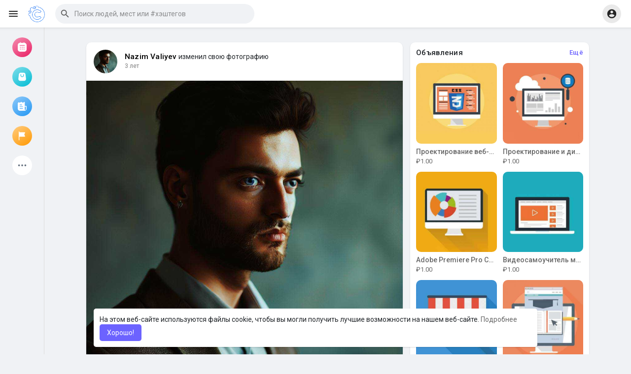

--- FILE ---
content_type: text/html; charset=UTF-8
request_url: https://careerbox.ru/post/30853_.html
body_size: 36351
content:

<!DOCTYPE html>
<html lang="ru">
	<head>
		<title>Социальная образовательная сеть: Карьера в кармане</title>
		<meta http-equiv="Content-type" content="text/html; charset=UTF-8">
		<meta name="title" content="Социальная образовательная сеть: Карьера в кармане">
		<meta name="description" content="Социальная образовательная сеть: Карьера в кармане! Мы предлагаем удобные инструменты для общения учителей и учащихся. В два клика учителя могут разместить объявления, опрос, задания и многое другое. Учащиеся, выпускники, и их родители, всегда будут на связи со своими любимыми учителями. Соц. сеть это и общение преподавателей, работодателей, родителей и учащихся! Тысячи бесплатных онлайн курсов. Онлайн база знаний. Онлайн тестирование. Аттестация. Сертификация. Совместное обучение. Работодатели. Стажировки. Вакансии. Гранты. Друзья по интересам. Блог. Форум. Сторис. Объявления. И многое другое!
">
		<meta name="keywords" content="">
		<meta name="viewport" content="width=device-width, initial-scale=1.0, maximum-scale=1.0, user-scalable=no">
		
		<link rel="apple-touch-icon" href="https://careerbox.ru/themes/wondertag/img/icon.png">
		<meta name="apple-mobile-web-app-capable" content="yes">
		<meta name="apple-mobile-web-app-title" content="Социальная сеть: Карьера в кармане">
		
				<meta name="pinterest-rich-pin" content="false" />
		<link rel="alternate" href="https://careerbox.ru?lang=arabic" hreflang="ar" /><link rel="alternate" href="https://careerbox.ru?lang=bengali" hreflang="bn" /><link rel="alternate" href="https://careerbox.ru?lang=chinese" hreflang="zh" /><link rel="alternate" href="https://careerbox.ru?lang=croatian" hreflang="sh" /><link rel="alternate" href="https://careerbox.ru?lang=danish" hreflang="da" /><link rel="alternate" href="https://careerbox.ru?lang=dutch" hreflang="nl" /><link rel="alternate" href="https://careerbox.ru?lang=english" hreflang="en" /><link rel="alternate" href="https://careerbox.ru?lang=filipino" hreflang="fil" /><link rel="alternate" href="https://careerbox.ru?lang=french" hreflang="fr" /><link rel="alternate" href="https://careerbox.ru?lang=german" hreflang="de" /><link rel="alternate" href="https://careerbox.ru?lang=hebrew" hreflang="he" /><link rel="alternate" href="https://careerbox.ru?lang=hindi" hreflang="hi" /><link rel="alternate" href="https://careerbox.ru?lang=indonesian" hreflang="id" /><link rel="alternate" href="https://careerbox.ru?lang=italian" hreflang="it" /><link rel="alternate" href="https://careerbox.ru?lang=japanese" hreflang="ja" /><link rel="alternate" href="https://careerbox.ru?lang=korean" hreflang="ko" /><link rel="alternate" href="https://careerbox.ru?lang=persian" hreflang="fa" /><link rel="alternate" href="https://careerbox.ru?lang=portuguese" hreflang="pt" /><link rel="alternate" href="https://careerbox.ru?lang=russian" hreflang="ru" /><link rel="alternate" href="https://careerbox.ru?lang=spanish" hreflang="es" /><link rel="alternate" href="https://careerbox.ru?lang=swedish" hreflang="sv" /><link rel="alternate" href="https://careerbox.ru?lang=turkish" hreflang="tr" /><link rel="alternate" href="https://careerbox.ru?lang=urdu" hreflang="ur" /><link rel="alternate" href="https://careerbox.ru?lang=vietnamese" hreflang="vi" />																										<meta property="og:title" content="Социальная образовательная сеть: Карьера в кармане" />
<meta property="og:type" content="article" />
<meta property="og:image" content="https://careerbox.ru/upload/photos/2023/05/c4l1idWkjX1ABgPixujs_18_88939a3fc69669982971f937d8712849_avatar_full.jpg" />
<meta property="og:description" content="Социальная образовательная сеть: Карьера в кармане! Мы предлагаем удобные инструменты для общения учителей и учащихся. В два клика учителя могут разместить объявления, опрос, задания и многое другое. Учащиеся, выпускники, и их родители, всегда будут на связи со своими любимыми учителями. Соц. сеть это и общение преподавателей, работодателей, родителей и учащихся! Тысячи бесплатных онлайн курсов. Онлайн база знаний. Онлайн тестирование. Аттестация. Сертификация. Совместное обучение. Работодатели. Стажировки. Вакансии. Гранты. Друзья по интересам. Блог. Форум. Сторис. Объявления. И многое другое!
" />    
<meta name="twitter:title" content="Социальная образовательная сеть: Карьера в кармане" />
<meta name="twitter:description" content="Социальная образовательная сеть: Карьера в кармане! Мы предлагаем удобные инструменты для общения учителей и учащихся. В два клика учителя могут разместить объявления, опрос, задания и многое другое. Учащиеся, выпускники, и их родители, всегда будут на связи со своими любимыми учителями. Соц. сеть это и общение преподавателей, работодателей, родителей и учащихся! Тысячи бесплатных онлайн курсов. Онлайн база знаний. Онлайн тестирование. Аттестация. Сертификация. Совместное обучение. Работодатели. Стажировки. Вакансии. Гранты. Друзья по интересам. Блог. Форум. Сторис. Объявления. И многое другое!
" />
<meta name="twitter:image" content="https://careerbox.ru/upload/photos/2023/05/c4l1idWkjX1ABgPixujs_18_88939a3fc69669982971f937d8712849_avatar_full.jpg" />					<link rel="canonical" href="https://careerbox.ru/post/30853_.html" />
				
		<link rel="preconnect" href="https://fonts.googleapis.com">
		<link rel="preconnect" href="https://fonts.gstatic.com" crossorigin>
		<link href="https://fonts.googleapis.com/css2?family=Readex+Pro:wght@300;500&family=Roboto:wght@400;500&display=swap" rel="stylesheet">

		<link rel="shortcut icon" type="image/png" href="https://careerbox.ru/themes/wondertag/img/icon.png"/>
		<link rel="stylesheet" href="https://careerbox.ru/themes/wondertag/stylesheet/general-style-plugins.css?version=2.7.1">
		
		    
					<script src="https://careerbox.ru/themes/wondertag/javascript/twilio-video.min.js"></script>
			<link rel="stylesheet" href="https://careerbox.ru/themes/wondertag/stylesheet/style.css?version=2.7.1">
						<link rel="stylesheet" href="https://careerbox.ru/themes/wondertag/stylesheet/style.header.css?version=2.7.1">
							
		<link rel="stylesheet" href="https://careerbox.ru/themes/wondertag/stylesheet/font-awesome-4.7.0/css/font-awesome.min.css">
	  
		    
		
		<script src="https://careerbox.ru/themes/wondertag/javascript/jquery-3.1.1.min.js"></script>
		<script src="https://careerbox.ru/themes/wondertag/javascript/jquery.ui.touch-punch.min.js"></script>

					<link rel="stylesheet" href="https://careerbox.ru/themes/wondertag/stylesheet/bootstrap-select.min.css">
			<script src="https://careerbox.ru/themes/wondertag/javascript/bootstrap-select.min.js"></script>
		
		
		      
			  
					<script src="https://careerbox.ru/themes/wondertag/player/plyr.js"></script>
				
		<script src="https://careerbox.ru/themes/wondertag/player/wavesurfer.min.js"></script>
		<script src="https://careerbox.ru/themes/wondertag/player/wavesurfer.cursor.min.js"></script>
	  
				
		<style>/* 

Add here your custom css styles Example: p { text-align: center; color: red; } 

*/</style>
		
				<script src="https://careerbox.ru/themes/wondertag/javascript/html2pdf.bundle.js"></script>
		<script src="https://careerbox.ru/themes/wondertag/javascript/qrcode.js"></script>
		
		<script type="text/javascript">
			/* 
Add here your JavaScript Code. 
Note. the code entered here will be added in <head> tag 


	Example: 

	var x, y, z; 
	x = 5; 
	y = 6; 
	z = x + y;

*/			function Wo_Ajax_Requests_File(){
				return "https://careerbox.ru/requests.php"
			}
						function RunLiveAgora(channelName,DIV_ID,token) {
				var agoraAppId = '';
				var token = token;
	
				var client = AgoraRTC.createClient({mode: 'live', codec: 'vp8'});
				client.init(agoraAppId, function () {
					client.setClientRole('audience', function() {
					}, function(e) {
					});
					let rand = Math.floor(Math.random() * 1000000);

					client.join(token, channelName, rand, function(uid) {
					}, function(err) {
					});
				}, function (err) {
				});

				client.on('stream-added', function (evt) {
					var stream = evt.stream;
					var streamId = stream.getId();

					client.subscribe(stream, function (err) {
					});
				});
				client.on('stream-subscribed', function (evt) {
					var remoteStream = evt.stream;
					remoteStream.play(DIV_ID);
					$('#player_'+remoteStream.getId()).addClass('embed-responsive-item');
				});
			}
		</script>
		<!-- Yandex.Metrika counter -->
<script type="text/javascript" >
   (function(m,e,t,r,i,k,a){m[i]=m[i]||function(){(m[i].a=m[i].a||[]).push(arguments)};
   m[i].l=1*new Date();k=e.createElement(t),a=e.getElementsByTagName(t)[0],k.async=1,k.src=r,a.parentNode.insertBefore(k,a)})
   (window, document, "script", "https://mc.yandex.ru/metrika/tag.js", "ym");

   ym(54425584, "init", {
        clickmap:true,
        trackLinks:true,
        accurateTrackBounce:true
   });
</script>
<noscript><div><img src="https://mc.yandex.ru/watch/54425584" style="position:absolute; left:-9999px;" alt="" /></div></noscript>
<!-- /Yandex.Metrika counter -->      
		<style>
:root {
	--body-bg: #f0f2f5;
	--header-background: #ffffff;
	--header-color: #252525;
	--header-hover-color: #333333;
	--header-search-color: #f0f2f5;
	--main: #6c63ff;
	--main-hover: #5c52ff;
	--main-color: #ffffff;
	--main-hover-color: #ffffff;
	--chat-outgoing: #fff9f9;
	--plyr-color-main: #6c63ff;
	--plyr-control-toggle-checked-background: transparent;
	--plyr-video-control-background-hover: rgba(255, 255, 255, 0.2);
	--plyr-range-fill-background: #fff;
	--plyr-range-track-height: 3px;
}

.reaction-1::after {content: "Нравится";}
.reaction-2::after {content: "Like";}
.reaction-3::after {content: "HaHa";}
.reaction-4::after {content: "WoW";}
.reaction-5::after {content: "Грустный";}
.reaction-6::after {content: "Злой";}
</style>
				
				
				
				
		<script crossorigin="anonymous" src="https://careerbox.ru/themes/wondertag/javascript/sdk.js"></script>
		
				
		<script src="https://careerbox.ru/themes/wondertag/javascript/socket.io.js"></script>
	
		<script src="https://careerbox.ru/themes/wondertag/javascript/jquery.adaptive-backgrounds.js"></script>
		
		<script>
		let nodejs_system = "1";
      let socket = null
      let groupChatListener = {}
      $(()=>{
                var main_hash_id = $('.main_session').val();
                  socket = io("https://careerbox.ru:449/?hash=" + main_hash_id)
                let recipient_ids = []
        let recipient_group_ids = []
        setTimeout(function(){ 
          var inputs = $("input.chat-user-id");
          $(".chat-wrapper").each(function(){
            let id = $(this).attr("class").substr("chat-wrapper".length);
            let isGroup = $(this).attr("class").substr("chat-wrapper".length).split("_").includes("group")
            if(isGroup) {
              id = id.substr(' chat_group_'.length)
              recipient_group_ids.push(id)
            } else{
              id = id.substr(' chat_'.length)
              recipient_ids.push(id)
            }
          });
		  socket.emit('join', {username: "", user_id: _getCookie('user_id'), recipient_ids, recipient_group_ids }, ()=>{
              setInterval(() => {
                socket.emit("ping_for_lastseen", {user_id: _getCookie("user_id")})
              }, 2000);
          });
         }, 2500);

        socket.on("reconnect", ()=>{
          let recipient_ids = []
          let recipient_group_ids = []
          setTimeout(function(){ 
            var inputs = $("input.chat-user-id");
            $(".chat-wrapper").each(function(){
              let id = $(this).attr("class").substr("chat-wrapper".length);
              let isGroup = $(this).attr("class").substr("chat-wrapper".length).split("_").includes("group")
              if(isGroup) {
                id = id.substr(' chat_group_'.length)
                recipient_group_ids.push(id)
              } else{
                id = id.substr(' chat_'.length)
                recipient_ids.push(id)
              }
            });
			socket.emit('join', {username: "", user_id: _getCookie('user_id'), recipient_ids, recipient_group_ids }, ()=>{
                setInterval(() => {
                  socket.emit("ping_for_lastseen", {user_id: _getCookie("user_id")})
                }, 2000);
            });
          }, 3000);
        })
		socket.on("decline_call", (data) => {
          $('#re-calling-modal').addClass('calling');
          document.title = document_title;
          setTimeout(function () {
            $( '#re-calling-modal' ).remove();
            $( '.modal-backdrop' ).remove();
            $( 'body' ).removeClass( "modal-open" );
          }, 3000);
          $( '#re-calling-modal' ).remove();
          $('.modal-backdrop.in').hide();
          Wo_CloseModels();
          Wo_PlayAudioCall('stop');
          Wo_PlayVideoCall('stop');
        })
		socket.on("lastseen", (data) => {
            //$('.messages-text[data-message-id='+data.message_id+']').length > 0
            if (data.message_id && data.user_id) {
                  var chat_container = $('.chat-tab').find('#chat_' + data.user_id);
                  if ($('#messageId_'+data.message_id).length > 0) {
                        if (chat_container.length > 0) {
                              chat_container.find('.message-seen').hide();
                        }
                        else{
                              $('.message-seen').hide();
                        }
                        $('#messageId_'+data.message_id).find('.message-seen').hide().html('<span class="select-color" title="Посещение ' + data.seen + '"><svg xmlns="http://www.w3.org/2000/svg" height="14" viewBox="0 0 24 24" width="14"><path fill="currentColor" d="M17.3 6.3c-.39-.39-1.02-.39-1.41 0l-5.64 5.64 1.41 1.41L17.3 7.7c.38-.38.38-1.02 0-1.4zm4.24-.01l-9.88 9.88-3.48-3.47c-.39-.39-1.02-.39-1.41 0-.39.39-.39 1.02 0 1.41l4.18 4.18c.39.39 1.02.39 1.41 0L22.95 7.71c.39-.39.39-1.02 0-1.41h-.01c-.38-.4-1.01-.4-1.4-.01zM1.12 14.12L5.3 18.3c.39.39 1.02.39 1.41 0l.7-.7-4.88-4.9c-.39-.39-1.02-.39-1.41 0-.39.39-.39 1.03 0 1.42z"/></svg></span>').fadeIn(300);
                        if (chat_container.length > 0) {
                              //chat_container.find('.online-toggle-hdr').attr('style', '');
                              setTimeout(function(){
                                 chat_container.find('.chat-messages-wrapper').scrollTop(chat_container.find('.chat-messages-wrapper')[0].scrollHeight);
                              }, 100);
                        }
                        else{
                           $(".messages-container").animate({
                               scrollTop: $('.messages-container')[0].scrollHeight
                           }, 200);
                        }
                  }
            }
        })
         socket.on("register_reaction", (data) => {
            if(data.status == 200) {
                $('.post-reactions-icons-m-'+data.id).html(data.reactions);
            }
        });
		socket.on("on_user_loggedin", (data) => {
            $('#chat_' + data.user_id).find('.chat-tab-status').addClass('active');
            $("#online_" + data.user_id).find('svg path').attr('fill', '#60d465');
            $("#messages-recipient-" + data.user_id).find('.dot').css({"background-color": "#63c666"});
		});
		socket.on("on_user_loggedoff", (data) => {
            $('#chat_' + data.user_id).find('.chat-tab-status').removeClass('active');
            $("#online_" + data.user_id).find('svg path').attr('fill', '#dddddd');
            $("#messages-recipient-" + data.user_id).find('.dot').css({"background-color": "lightgray"});
		});
		socket.on("update_new_posts", (data) => {
			Wo_intervalUpdates(1);
		});
		socket.on("on_avatar_changed", (data) => {
            $("#online_" + data.user_id).find('img').attr('src', data.name);
            $("#messages-recipient-" + data.user_id).find('img').attr('src', data.name);
		});
		socket.on("on_name_changed", (data) => {
            $("#online_" + data.user_id).find('#chat-tab-id').html(data.name);
            $("#messages-recipient-" + data.user_id).find('.messages-user-name').html(data.name);
		});
		socket.on("new_notification", (data) => {
                         Wo_GetLastNotification();
                         current_notifications = $('.notification-container').find('.new-update-alert').text();
            $('.notification-container').find('.new-update-alert').removeClass('hidden');
            $('.notification-container').find('.sixteen-font-size').addClass('unread-update');
            $('.notification-container').find('.new-update-alert').text(Number(current_notifications) + 1).show();
            document.getElementById('notification-sound').play();
          });
          socket.on("new_notification_removed", (data) => {
            current_notifications = $('.notification-container').find('.new-update-alert').text();
            $('.notification-container').find('.new-update-alert').removeClass('hidden');
            if (Number(current_notifications) > 0) {
               if ((Number(current_notifications) - 1) == 0) {
                  $('.notification-container').find('.new-update-alert').addClass('hidden');
                  $('.notification-container').find('.new-update-alert').addClass('hidden').text('0').hide();
               } else {
                  $('.notification-container').find('.sixteen-font-size').addClass('unread-update');
                  $('.notification-container').find('.new-update-alert').text(Number(current_notifications) - 1).show();
               }
            } else if (Number(current_notifications) == 0) {
               $('.notification-container').find('.new-update-alert').addClass('hidden');
               $('.notification-container').find('.new-update-alert').addClass('hidden').text('0').hide();
            } 
          });

          socket.on("new_request", (data) => {
            current_requests= $('.requests-container').find('.new-update-alert').text();
            $('.requests-container').find('.new-update-alert').removeClass('hidden');
            $('.requests-container').find('.sixteen-font-size').addClass('unread-update');
            $('.requests-container').find('.new-update-alert').text(Number(current_requests) + 1).show();
            document.getElementById('notification-sound').play();
          });
          socket.on("new_request_removed", (data) => {
            current_requests = $('.requests-container').find('.new-update-alert').text();
            $('.requests-container').find('.new-update-alert').removeClass('hidden');
            if (Number(current_requests) > 0) {
               if ((Number(current_requests) - 1) == 0) {
                  $('.requests-container').find('.new-update-alert').addClass('hidden');
                  $('.requests-container').find('.new-update-alert').addClass('hidden').text('0').hide();
               } else {
                  $('.requests-container').find('.sixteen-font-size').addClass('unread-update');
                  $('.requests-container').find('.new-update-alert').text(Number(current_requests) - 1).show();
               }
            } else if (Number(current_requests) == 0) {
               $('.requests-container').find('.new-update-alert').addClass('hidden');
               $('.requests-container').find('.new-update-alert').addClass('hidden').text('0').hide();
            } 
          });

          socket.on("messages_count", (data) => {
             current_messages_number = data.count;
             if (current_messages_number > 0) {
               $("[data_messsages_count]").text(current_messages_number).removeClass("hidden");
               $("[data_messsages_count]").attr('data_messsages_count', current_messages_number);
             } else {
               $("[data_messsages_count]").text(current_messages_number).addClass("hidden");
               $("[data_messsages_count]").attr('data_messsages_count', "0");
             }
          });
          socket.on("new_video_call", (data) => {
             Wo_intervalUpdates(1);
          });
          socket.on("load_comment_replies", (data) => {
             Wo_ViewMoreReplies(data.comment_id);
          });
        socket.on("color-change", (data)=>{
          if (data.sender == 0) {
            $(".chat_" + data.id).find('.outgoing .message-text, .outgoing .message-media').css('background', data.color);
            $(".chat_" + data.id).find('.outgoing .message-text').css('color', '#fff');
            $(".chat_" + data.id).find('.select-color rect, .select-color path').css('fill', data.color);
            $(".chat_" + data.id).find('#color').val(data.color);
          }
          let user_id = $('#user-id').val();
          if(""+user_id === ""+data.id) {
            if(data.sender == 0){
                  $('.send-button').css('background-color', data.color);
                  $('.send-button').css('border-color', data.color);
                  $('#wo_msg_right_prt .message-option-btns .btn svg').css('color', data.color);
                  $(".messages-container").find(".pull-right").find(".message").css('background-color', data.color);
                  $(".messages-container").find(".pull-right").find(".message-text").css('background-color', data.color)
              }
          }
        })
		var new_current_messages = 0;
        socket.on("private_message", (data)=>{
			$('#chat_' + data.sender).find('.online-toggle-hdr').addClass('white_online');
          var chat_container = $('.chat-tab').find('.chat_main_' + data.id);
         if (chat_container.length > 0) {
          chat_container.find('.chat-messages-wrapper').find("div[class*='message-seen']").empty();
          chat_container.find('.chat-messages-wrapper').find("div[class*='message-typing']").empty();
          chat_container.find('.chat-messages-wrapper').append(data.messages_html);
          setTimeout(function(){
               chat_container.find('.chat-messages-wrapper').scrollTop(chat_container.find('.chat-messages-wrapper')[0].scrollHeight);
            }, 100);
          if (data.sender == 0) {
			  
            $(".chat_" + data.id).find('.outgoing .message-text, .outgoing .message-media').css('background', data.color);
            $(".chat_" + data.id).find('.outgoing .message-text').css('color', '#fff');
            $(".chat_" + data.id).find('.select-color rect, .select-color path').css('fill', data.color);
            $(".chat_" + data.id).find('#color').val(data.color);
            $(".text-sender-container .red-list").css('background', data.color);
            $(".text-sender-container .btn-file").css('background', data.color);
            $(".text-sender-container .btn-file").css('border-color', data.color);
          }
		  }else {
            current_number = $('#online_' + data.id).find('.new-message-alert').text();
            $('#online_' + data.id).find('.new-message-alert').html(Number(current_number) + 1).show();
          }
          if (!chat_container.find("#sendMessage").is(":focus")) {
            if(data.sender != 0){
                document.getElementById('message-sound').play();
            }
          }
          if (!chat_container.find('#sendMessage').is(':focus') && chat_container.length == 0) {
             new_current_messages = new_current_messages + 1;
             current_messages_number = Number($("[data_messsages_count]").attr('data_messsages_count')) + 1;
             $("[data_messsages_count]").text(current_messages_number).removeClass("hidden");
             $("[data_messsages_count]").attr('data_messsages_count', current_messages_number);
             document.title = 'New Message | ' + document_title;
          }
        })

        socket.on("group_message", (data)=>{
              var chat_messages_wrapper = $('.group-messages-wrapper-'+data.id);
              if (data.status == 200) {
              if ($(".group-messages-wrapper-"+data.id).find('.no_message').length > 0) {
                $(".group-messages-wrapper-"+data.id).find('.chat-messages').html(data.html);
              }else{
                $(".group-messages-wrapper-"+data.id).find('.chat-messages').append(data.html);
              }
              if ($('.chat_group_'+data.id).length == 0) {
              current_messages_number = Number($("[data_messsages_count]").attr('data_messsages_count')) + 1;
              $("[data_messsages_count]").text(current_messages_number).removeClass("hidden");
              $("[data_messsages_count]").attr('data_messsages_count', current_messages_number);
              document.title = 'New Message | ' + document_title;
              document.getElementById('message-sound').play();
            }

              chat_messages_wrapper.scrollTop(chat_messages_wrapper[0].scrollHeight);
            }
          })

              });
      </script>
	  			<script src="https://careerbox.ru/themes/wondertag/javascript/bootstrap-tagsinput-latest/src/bootstrap-tagsinput.js"></script>
      	  
			
		<script src="https://unpkg.com/flickity@2/dist/flickity.pkgd.min.js"></script>
		
				<link rel="stylesheet" href="https://careerbox.ru/themes/wondertag/javascript/green-audio-player/green-audio-player.css" />
		<script src="https://careerbox.ru/themes/wondertag/javascript/green-audio-player/green-audio-player.js"></script>
		
		<link rel="stylesheet" href="https://careerbox.ru/themes/wondertag/stylesheet/flatpickr.min.css">
		<script src="https://careerbox.ru/themes/wondertag/javascript/flatpickr.js"></script>
	</head>
   
	<body  class="tag_header_top_p">
		<input type="hidden" id="get_no_posts_name" value="Нет заметок для отображения">
				
		<input type="hidden" class="seen_stories_users_ids" value="">
		<input type="hidden" class="main_session" value="62d4ddd3d161eaaa3ccd">
		
					<div class="barloading"></div>
			<header>
				
	
<nav class="navbar navbar-default tag_navbar_top">
	<div class="container-fluid">
		<div class="valign tag_header full_width tag_expand_search">
			<button type="button" class="tag_toggle_sidebar" onclick="javascript:$('body').toggleClass('side_open');"><svg xmlns="http://www.w3.org/2000/svg" height="24" viewBox="0 0 24 24" width="24"><path fill="currentColor" d="M4 18h16c.55 0 1-.45 1-1s-.45-1-1-1H4c-.55 0-1 .45-1 1s.45 1 1 1zm0-5h16c.55 0 1-.45 1-1s-.45-1-1-1H4c-.55 0-1 .45-1 1s.45 1 1 1zM3 7c0 .55.45 1 1 1h16c.55 0 1-.45 1-1s-.45-1-1-1H4c-.55 0-1 .45-1 1z"/></svg></button>
			<a class="header-brand" href="https://careerbox.ru">
				<img class="tag_logo_pc" src="https://careerbox.ru/themes/wondertag/img/logo.png?cache=255" alt="Социальная сеть: Карьера в кармане"/>
				<img class="tag_logo_mobi" src="https://careerbox.ru/themes/wondertag/img/icon.png" alt="Социальная сеть: Карьера в кармане"/>
			</a>
			<div class="dropdown search-container">
				<button type="button" class="tag_toggle_search"><svg xmlns="http://www.w3.org/2000/svg" height="24" viewBox="0 0 24 24" width="24"><path fill="currentColor" d="M19 11H7.83l4.88-4.88c.39-.39.39-1.03 0-1.42-.39-.39-1.02-.39-1.41 0l-6.59 6.59c-.39.39-.39 1.02 0 1.41l6.59 6.59c.39.39 1.02.39 1.41 0 .39-.39.39-1.02 0-1.41L7.83 13H19c.55 0 1-.45 1-1s-.45-1-1-1z"/></svg></button>
				<form data-toggle="dropdown" role="button" id="navbar-searchbox" role="search">
					<svg xmlns="http://www.w3.org/2000/svg" height="24" viewBox="0 0 24 24" width="24"><path d="M0 0h24v24H0V0z" fill="none"/><path fill="currentColor" d="M15.5 14h-.79l-.28-.27c1.2-1.4 1.82-3.31 1.48-5.34-.47-2.78-2.79-5-5.59-5.34-4.23-.52-7.79 3.04-7.27 7.27.34 2.8 2.56 5.12 5.34 5.59 2.03.34 3.94-.28 5.34-1.48l.27.28v.79l4.25 4.25c.41.41 1.08.41 1.49 0 .41-.41.41-1.08 0-1.49L15.5 14zm-6 0C7.01 14 5 11.99 5 9.5S7.01 5 9.5 5 14 7.01 14 9.5 11.99 14 9.5 14z"/></svg>
					<input type="search" class="search-input" onkeyup="Wo_DetectSearchType(this.value), document.getElementById('wo_repeat_search').innerHTML = escapeHtml(this.value)" placeholder="Поиск людей, мест или #хэштегов" >
				</form>
				<ul class="dropdown-menu search-dropdown-container" role="menu">
					<div class="wow_htag">						<a href="https://careerbox.ru/hashtag/خرید" data-ajax="?link1=hashtag&hash=خرید">#خرید</a>
											<a href="https://careerbox.ru/hashtag/mega" data-ajax="?link1=hashtag&hash=mega">#mega</a>
											<a href="https://careerbox.ru/hashtag/ent" data-ajax="?link1=hashtag&hash=ent">#ent</a>
					</div>
					<div class="search-dropdown-result tag_scroll">
											</div>
					<div class="search-advanced-container" style="display: none;">
						<a href="https://careerbox.ru/search" class="valign search-advanced-link" data-ajax="?link1=search">
							<svg xmlns="http://www.w3.org/2000/svg" height="24" viewBox="0 0 24 24" width="24"><path d="M0 0h24v24H0V0z" fill="none"/><path fill="currentColor" d="M15.5 14h-.79l-.28-.27c1.2-1.4 1.82-3.31 1.48-5.34-.47-2.78-2.79-5-5.59-5.34-4.23-.52-7.79 3.04-7.27 7.27.34 2.8 2.56 5.12 5.34 5.59 2.03.34 3.94-.28 5.34-1.48l.27.28v.79l4.25 4.25c.41.41 1.08.41 1.49 0 .41-.41.41-1.08 0-1.49L15.5 14zm-6 0C7.01 14 5 11.99 5 9.5S7.01 5 9.5 5 14 7.01 14 9.5 11.99 14 9.5 14z"/></svg>
							<span>Расширенный поиск <span id="wo_repeat_search"></span></span>
						</a>
					</div>
				</ul>
			</div>
		</div>
	</div>
	<div class="tag_header_shadow"></div>
</nav>
<div class="tag_navbar_top_right">
<div class="valign tag_hdr_right flex-end">
	<div class="tag_main_usr_ddmenu dropdown">
		<button class="tag_hdr_droptoggle" data-toggle="dropdown" data-display="static" role="button" aria-expanded="false">
			<svg xmlns="http://www.w3.org/2000/svg" height="24" viewBox="0 0 24 24" width="24"><path d="M0 0h24v24H0V0z" fill="none"/><path fill="currentColor" d="M12 2C6.48 2 2 6.48 2 12s4.48 10 10 10 10-4.48 10-10S17.52 2 12 2zm0 3c1.66 0 3 1.34 3 3s-1.34 3-3 3-3-1.34-3-3 1.34-3 3-3zm0 14.2c-2.5 0-4.71-1.28-6-3.22.03-1.99 4-3.08 6-3.08 1.99 0 5.97 1.09 6 3.08-1.29 1.94-3.5 3.22-6 3.22z"/></svg>
		</button>
		<ul class="dropdown-menu dropdown-menu-right dropdown-static-menu tag_hdr_user_dropdown tag_scroll" role="menu">
			<li>
				<a href="https://careerbox.ru/welcome/?last_url=https://careerbox.ru%2Fpost%2F30853_.html"><svg xmlns="http://www.w3.org/2000/svg" width="24" height="24" viewBox="0 0 24 24"><path fill="currentColor" d="M12,3c-4.625,0-8.442,3.507-8.941,8.001H10v-3l5,4l-5,4v-3H3.06C3.56,17.494,7.376,21,12,21c4.963,0,9-4.037,9-9 S16.963,3,12,3z" /></svg> Вход</a>
			</li>
							<li>
					<a href="https://careerbox.ru/register"><svg xmlns="http://www.w3.org/2000/svg" width="24" height="24" viewBox="0 0 24 24"><path fill="currentColor" d="M4.5 8.552c0 1.995 1.505 3.5 3.5 3.5s3.5-1.505 3.5-3.5-1.505-3.5-3.5-3.5S4.5 6.557 4.5 8.552zM19 8L17 8 17 11 14 11 14 13 17 13 17 16 19 16 19 13 22 13 22 11 19 11zM4 19h8 1 1v-1c0-2.757-2.243-5-5-5H7c-2.757 0-5 2.243-5 5v1h1H4z" /></svg> Регистрация</a>
				</li>
						<hr class="style-two">
			<li>
				<a href="?mode=night"><svg xmlns="http://www.w3.org/2000/svg" width="24" height="24" viewBox="0 0 24 24"><path fill="currentColor" d="M12,11.807C9.349,9.155,8.7,5.261,10.049,2c-1.875,0.37-3.666,1.281-5.12,2.735c-3.905,3.905-3.905,10.237,0,14.142	c3.906,3.906,10.237,3.905,14.143,0c1.454-1.454,2.364-3.244,2.735-5.119C18.545,15.106,14.651,14.458,12,11.807z" /></svg> Ночной режим</a>
			</li>
			<div class="tag_footer_mobi"><div class="tag_footer">
	<div class="valign tag_footer_cright">
		© 2026 Социальная сеть: Карьера в кармане		<button type="button" class="btn tag_mobi_langs" onclick="$('.tag_main_usr_ddmenu').addClass('open-lang');"><svg xmlns="http://www.w3.org/2000/svg" width="12" height="12" viewBox="0 0 24 24"><path fill="currentColor" d="M17.9,17.39C17.64,16.59 16.89,16 16,16H15V13A1,1 0 0,0 14,12H8V10H10A1,1 0 0,0 11,9V7H13A2,2 0 0,0 15,5V4.59C17.93,5.77 20,8.64 20,12C20,14.08 19.2,15.97 17.9,17.39M11,19.93C7.05,19.44 4,16.08 4,12C4,11.38 4.08,10.78 4.21,10.21L9,15V16A2,2 0 0,0 11,18M12,2A10,10 0 0,0 2,12A10,10 0 0,0 12,22A10,10 0 0,0 22,12A10,10 0 0,0 12,2Z" /></svg> Язык</button>
	</div>
	<div class="tag_footer_links">
		<a data-ajax="?link1=terms&type=about-us" href="https://careerbox.ru/terms/about-us">О нас</a> • 
		<a data-ajax="?link1=contact-us" href="https://careerbox.ru/contact-us">Контакты</a> • 
		<a data-ajax="?link1=developers" href="https://careerbox.ru/developers">Разработчикам</a> • 		<a data-ajax="?link1=terms&type=privacy-policy" href="https://careerbox.ru/terms/privacy-policy">Политика</a> • 
		<a data-ajax="?link1=terms&type=terms" href="https://careerbox.ru/terms/terms">Условия</a>
		 • <a data-ajax="?link1=terms&type=refund" href="https://careerbox.ru/terms/refund">Возврат денег</a>					• <a href="https://careerbox.ru/site-pages/test">Экзамены и тесты</a>
					• <a href="https://careerbox.ru/site-pages/base">База знаний</a>
			</div>
</div></div>
		</ul>
		<ul class="dropdown-menu dropdown-static-menu tag_scroll tag_mobi_langs_menu dropdown-menu-right">
			<button type="button" class="btn" onclick="$('.tag_main_usr_ddmenu').removeClass('open-lang');"><svg xmlns="http://www.w3.org/2000/svg" width="26" height="26" viewBox="0 0 24 24"><path fill="currentColor" d="M20 11H6.83l2.88-2.88c.39-.39.39-1.02 0-1.41-.39-.39-1.02-.39-1.41 0L3.71 11.3c-.39.39-.39 1.02 0 1.41L8.3 17.3c.39.39 1.02.39 1.41 0 .39-.39.39-1.02 0-1.41L6.83 13H20c.55 0 1-.45 1-1s-.45-1-1-1z" /></svg></button>
			<h3>Выбрать Язык</h3>
							<li><a href="?lang=arabic" rel="nofollow">Arabic</a></li>
							<li><a href="?lang=bengali" rel="nofollow">Bengali</a></li>
							<li><a href="?lang=chinese" rel="nofollow">Chinese</a></li>
							<li><a href="?lang=croatian" rel="nofollow">Croatian</a></li>
							<li><a href="?lang=danish" rel="nofollow">Danish</a></li>
							<li><a href="?lang=dutch" rel="nofollow">Dutch</a></li>
							<li><a href="?lang=english" rel="nofollow">English</a></li>
							<li><a href="?lang=filipino" rel="nofollow">Filipino</a></li>
							<li><a href="?lang=french" rel="nofollow">French</a></li>
							<li><a href="?lang=german" rel="nofollow">German</a></li>
							<li><a href="?lang=hebrew" rel="nofollow">Hebrew</a></li>
							<li><a href="?lang=hindi" rel="nofollow">Hindi</a></li>
							<li><a href="?lang=indonesian" rel="nofollow">Indonesian</a></li>
							<li><a href="?lang=italian" rel="nofollow">Italian</a></li>
							<li><a href="?lang=japanese" rel="nofollow">Japanese</a></li>
							<li><a href="?lang=korean" rel="nofollow">Korean</a></li>
							<li><a href="?lang=persian" rel="nofollow">Persian</a></li>
							<li><a href="?lang=portuguese" rel="nofollow">Portuguese</a></li>
							<li><a href="?lang=russian" rel="nofollow">Russian</a></li>
							<li><a href="?lang=spanish" rel="nofollow">Spanish</a></li>
							<li><a href="?lang=swedish" rel="nofollow">Swedish</a></li>
							<li><a href="?lang=turkish" rel="nofollow">Turkish</a></li>
							<li><a href="?lang=urdu" rel="nofollow">Urdu</a></li>
							<li><a href="?lang=vietnamese" rel="nofollow">Vietnamese</a></li>
					</ul>
	</div>
</div>

<script>
window.addEventListener('resize', () => {let vh = window.innerHeight * 0.01;document.documentElement.style.setProperty('--vh', `${vh}px`);});
</script></div>

<script type="text/javascript">
$(document).on('click', '#requests-list a', function(event) {
	$('.tag_hdr_reqtog').dropdown('toggle');
});
$(document).on('click', '#activities-wrapper a', function(event) {
	$('.tag_hdr_notitog').dropdown('toggle');
});
$(document).on('click', '#hdr_notifi a', function(event) {
	$('.tag_hdr_notitog').dropdown('toggle');
});
$(document).on('click', '.tag_hdr_user_dropdown a:not(.not_hide)', function(event) {
	$('.tag_hdr_user_droptoggle').dropdown('toggle');
});

$('.tag_main_usr_ddmenu').on({
    "hide.bs.dropdown": function() {
        $('.tag_main_usr_ddmenu').removeClass('open-lang');
    },
});

$('.search-container').on({
    "show.bs.dropdown": function () {
        $('.tag_hdr_right, .tag_show_fnd_bottom').addClass('low');
    },
    "hide.bs.dropdown": function() {
        $('.tag_hdr_right, .tag_show_fnd_bottom').removeClass('low');
    },
});

jQuery(document).ready(function($) {
  $(".search-input").keydown(function(event) {
    if (event.keyCode == 13 && event.shiftKey == 0) {
      event.preventDefault();
      window.location = 'https://careerbox.ru/search?query=' + $(this).val();
    }
  });
});
var Searchcontainer = $('.search-container');
var SearchBox = $('.search-container .search-input');
var SearchResult = $('.search-dropdown-result');
  
function Wo_DetectSearchType(query) {
  var Hash = smokeTheHash(query);
  if (Hash) {
    $('.search-advanced-container').hide(200);
    Wo_SearchhashResult(query);
  } else {
    $('.search-advanced-container').fadeIn(200);
    Wo_SearchResult(query);
  }
}

function Wo_ClearSearches() {
  $('.clear-searches').html('<i class="fa fa-spinner fa-spin"></i>');
   $.get(Wo_Ajax_Requests_File(), {f: 'clearChat'}, function(data) {
        if (data.status == 200) {
           location.reload();
        }
   });
}

function Wo_GetRecentSearchs() {
  $.get(Wo_Ajax_Requests_File(), {f: 'search', s: 'recent'}, function(data) {
      if (data.status == 200) {
          if (data.html.length > 0) {
            SearchResult.html('<div class="tag_srch_recent"><div class="valign recent"><div class="recent-searches">Последние поисковые запросы</div><button onclick="Wo_ClearSearches();" class="btn btn-mat">Очистить</button></div>' + data.html + '</div>');
          }
        }
  });
}
function Wo_SearchResult(query) {
    if (SearchBox.val() != '') {
      Searchcontainer.addClass('open');
	  SearchResult.html('<div class="valign skel_search"><div class="skel skel_50 skel_avatar skel_search_avatar"></div><div><div class="skel skel_2 skel_noti_name"></div><div class="skel skel_2 skel_noti_time"></div></div></div><div class="valign skel_search"><div class="skel skel_50 skel_avatar skel_search_avatar"></div><div><div class="skel skel_2 skel_noti_name"></div><div class="skel skel_2 skel_noti_time"></div></div></div><div class="valign skel_search"><div class="skel skel_50 skel_avatar skel_search_avatar"></div><div><div class="skel skel_2 skel_noti_name"></div><div class="skel skel_2 skel_noti_time"></div></div></div><div class="valign skel_search"><div class="skel skel_50 skel_avatar skel_search_avatar"></div><div><div class="skel skel_2 skel_noti_name"></div><div class="skel skel_2 skel_noti_time"></div></div></div><div class="valign skel_search"><div class="skel skel_50 skel_avatar skel_search_avatar"></div><div><div class="skel skel_2 skel_noti_name"></div><div class="skel skel_2 skel_noti_time"></div></div></div>');
      Searchcontainer.find('.search-advanced-link').attr('href','https://careerbox.ru/search/' + query);
      Searchcontainer.find('.search-advanced-link').attr('data-ajax','?link1=search&query=' + query);
      $.get(Wo_Ajax_Requests_File(), {f: 'search', s: 'normal', query: query}, function(data) {
        if (data.status == 200) {
          if (data.html.length == 0) {
            SearchResult.html('<div class="empty_state"><svg enable-background="new 0 0 32 32" height="512" viewBox="0 0 32 32" width="512" xmlns="http://www.w3.org/2000/svg"><path d="m26 32h-20c-3.314 0-6-2.686-6-6v-20c0-3.314 2.686-6 6-6h20c3.314 0 6 2.686 6 6v20c0 3.314-2.686 6-6 6z" fill="#ffe6e2"/><path d="m23.147 10.44c.12-.227.187-.493.187-.773 0-.92-.747-1.667-1.667-1.667s-1.667.747-1.667 1.667.747 1.667 1.667 1.667c.28 0 .546-.067.773-.187l.707.707c.097.097.225.146.353.146s.256-.049.354-.146c.195-.195.195-.512 0-.707zm-1.48-.107c-.367 0-.667-.3-.667-.667 0-.366.3-.666.667-.666s.667.3.667.667c-.001.366-.301.666-.667.666z" fill="#fc573b"/><path d="m9.167 12h8.333c.643 0 1.167-.523 1.167-1.167v-1.666c0-.644-.524-1.167-1.167-1.167h-8.333c-.644 0-1.167.523-1.167 1.167v1.667c0 .643.523 1.166 1.167 1.166z" fill="#fc573b"/><g fill="#fd907e"><path d="m23.5 14.667h-9.667c-.276 0-.5.224-.5.5s.224.5.5.5h9.667c.276 0 .5-.224.5-.5s-.224-.5-.5-.5z"/><path d="m23.5 16.667h-9.667c-.276 0-.5.224-.5.5s.224.5.5.5h9.667c.276 0 .5-.224.5-.5s-.224-.5-.5-.5z"/><path d="m23.5 20.667h-9.667c-.276 0-.5.224-.5.5s.224.5.5.5h9.667c.276 0 .5-.224.5-.5s-.224-.5-.5-.5z"/><path d="m23.5 22.667h-9.667c-.276 0-.5.224-.5.5s.224.5.5.5h9.667c.276 0 .5-.224.5-.5s-.224-.5-.5-.5z"/></g><g fill="#fc573b"><circle cx="10" cy="16" r="2"/><circle cx="10" cy="22" r="2"/></g></svg>' + " Не найдено ни одного результата" + '<div>');
          } else {
            SearchResult.html(data.html);
          }
        }
      });
      $(document).click(function() {
        Searchcontainer.removeClass('open');
      });
    } else {
      Searchcontainer.removeClass('open');
    }
}


function Wo_SearchhashResult(query) {
    var Searchcontainer = $('.search-container');
    var SearchBox = $('.search-container .search-input');
    var SearchResult = $('.search-dropdown-result');
    if (SearchBox.val() != '') {
      Searchcontainer.addClass('open');
	  SearchResult.html('<div class="valign skel_search"><div><div class="skel skel_2 skel_noti_name"></div></div></div><div class="valign skel_search"><div><div class="skel skel_2 skel_noti_name"></div></div></div><div class="valign skel_search"><div><div class="skel skel_2 skel_noti_name"></div></div></div><div class="valign skel_search"><div><div class="skel skel_2 skel_noti_name"></div></div></div><div class="valign skel_search"><div><div class="skel skel_2 skel_noti_name"></div></div></div>');
      Searchcontainer.find('.search-advanced-link').attr('href','https://careerbox.ru/search/' + query);
      Searchcontainer.find('.search-advanced-link').attr('data-ajax','?link1=search&query=' + query);
      $.get(Wo_Ajax_Requests_File(), {f: 'search', s: 'hash', query: query}, function(data) {
        if (data.status == 200) {
          if (data.html.length == 0) {
            SearchResult.html('<div class="empty_state"><svg enable-background="new 0 0 32 32" height="512" viewBox="0 0 32 32" width="512" xmlns="http://www.w3.org/2000/svg"><path d="m26 32h-20c-3.314 0-6-2.686-6-6v-20c0-3.314 2.686-6 6-6h20c3.314 0 6 2.686 6 6v20c0 3.314-2.686 6-6 6z" fill="#ffe6e2"/><path d="m23.147 10.44c.12-.227.187-.493.187-.773 0-.92-.747-1.667-1.667-1.667s-1.667.747-1.667 1.667.747 1.667 1.667 1.667c.28 0 .546-.067.773-.187l.707.707c.097.097.225.146.353.146s.256-.049.354-.146c.195-.195.195-.512 0-.707zm-1.48-.107c-.367 0-.667-.3-.667-.667 0-.366.3-.666.667-.666s.667.3.667.667c-.001.366-.301.666-.667.666z" fill="#fc573b"/><path d="m9.167 12h8.333c.643 0 1.167-.523 1.167-1.167v-1.666c0-.644-.524-1.167-1.167-1.167h-8.333c-.644 0-1.167.523-1.167 1.167v1.667c0 .643.523 1.166 1.167 1.166z" fill="#fc573b"/><g fill="#fd907e"><path d="m23.5 14.667h-9.667c-.276 0-.5.224-.5.5s.224.5.5.5h9.667c.276 0 .5-.224.5-.5s-.224-.5-.5-.5z"/><path d="m23.5 16.667h-9.667c-.276 0-.5.224-.5.5s.224.5.5.5h9.667c.276 0 .5-.224.5-.5s-.224-.5-.5-.5z"/><path d="m23.5 20.667h-9.667c-.276 0-.5.224-.5.5s.224.5.5.5h9.667c.276 0 .5-.224.5-.5s-.224-.5-.5-.5z"/><path d="m23.5 22.667h-9.667c-.276 0-.5.224-.5.5s.224.5.5.5h9.667c.276 0 .5-.224.5-.5s-.224-.5-.5-.5z"/></g><g fill="#fc573b"><circle cx="10" cy="16" r="2"/><circle cx="10" cy="22" r="2"/></g></svg>' + " Не найдено ни одного результата" + '<div>');
          } else {
            SearchResult.html(data.html);
          }
        }
      });

      $(document).click(function() {
        Searchcontainer.removeClass('open');
      });
    } else {
      Searchcontainer.removeClass('open');
    }
}

function smokeTheHash(str) {
  var n = str.search("#");
  if(n != "-1"){
    return true;
  } else {
    return false;
  }
}
</script>			</header>
			
							<button type="button" class="tag_toggle_sidebar_top" onclick="javascript:$('body').toggleClass('side_open');"><svg xmlns="http://www.w3.org/2000/svg" height="24" viewBox="0 0 24 24" width="24"><path fill="currentColor" d="M18.3 5.71c-.39-.39-1.02-.39-1.41 0L12 10.59 7.11 5.7c-.39-.39-1.02-.39-1.41 0-.39.39-.39 1.02 0 1.41L10.59 12 5.7 16.89c-.39.39-.39 1.02 0 1.41.39.39 1.02.39 1.41 0L12 13.41l4.89 4.89c.39.39 1.02.39 1.41 0 .39-.39.39-1.02 0-1.41L13.41 12l4.89-4.89c.38-.38.38-1.02 0-1.4z"></path></svg></button>
<div class="wow_content tag_navbar_top_side_all">
	<div class="tag_navbar_top_side_all_arrow"></div>
	<div class="sidebar_innr tag_scroll">
							<p class="tag_navbar_top_side_all_heading">Мероприятия</p>
			<div class="tag_navbar_top_side_all_sec">
				<a class="btn btn-mat" href="https://careerbox.ru/events/" data-ajax="?link1=events">
					<svg width="24" height="24" viewBox="0 0 24 24" fill="none" xmlns="http://www.w3.org/2000/svg"><path fill-rule="evenodd" clip-rule="evenodd" d="M8.75 1C8.75 0.585786 8.41422 0.25 8 0.25C7.58579 0.25 7.25 0.585786 7.25 1V2.25912C6.53068 2.27754 5.97875 2.33259 5.49049 2.49624C4.07813 2.96962 2.96962 4.07812 2.49624 5.49049C2.24943 6.22688 2.24964 7.10812 2.24998 8.48999L2.25 8.64706V14.6L2.25 14.633C2.25 15.7251 2.24999 16.5906 2.30699 17.2883C2.36528 18.0017 2.48689 18.6053 2.76772 19.1565C3.22312 20.0502 3.94978 20.7769 4.84355 21.2323C5.39472 21.5131 5.99835 21.6347 6.71174 21.693C7.40936 21.75 8.27485 21.75 9.36698 21.75H9.4H14.6H14.633C15.7252 21.75 16.5907 21.75 17.2883 21.693C18.0017 21.6347 18.6053 21.5131 19.1565 21.2323C20.0502 20.7769 20.7769 20.0502 21.2323 19.1565C21.5131 18.6053 21.6347 18.0017 21.693 17.2883C21.75 16.5906 21.75 15.7252 21.75 14.633V14.6V9.4V9.36698C21.75 8.27485 21.75 7.40935 21.693 6.71173C21.6347 5.99834 21.5131 5.39472 21.2323 4.84354C20.7769 3.94978 20.0502 3.22312 19.1565 2.76772C18.6053 2.48688 18.0017 2.36527 17.2883 2.30699C17.119 2.29316 16.9399 2.28269 16.75 2.27475V1C16.75 0.585786 16.4142 0.25 16 0.25C15.5858 0.25 15.25 0.585786 15.25 1V2.25043C15.0528 2.25 14.8473 2.25 14.6331 2.25H14.633L14.6 2.25H8.75V1ZM6.25002 8C6.25002 7.58579 6.5858 7.25 7.00002 7.25H17C17.4142 7.25 17.75 7.58579 17.75 8C17.75 8.41421 17.4142 8.75 17 8.75H7.00002C6.5858 8.75 6.25002 8.41421 6.25002 8ZM8.00002 13C8.5523 13 9.00002 12.5523 9.00002 12C9.00002 11.4477 8.5523 11 8.00002 11C7.44773 11 7.00002 11.4477 7.00002 12C7.00002 12.5523 7.44773 13 8.00002 13ZM9.00002 16C9.00002 16.5523 8.5523 17 8.00002 17C7.44773 17 7.00002 16.5523 7.00002 16C7.00002 15.4477 7.44773 15 8.00002 15C8.5523 15 9.00002 15.4477 9.00002 16ZM12 17C12.5523 17 13 16.5523 13 16C13 15.4477 12.5523 15 12 15C11.4477 15 11 15.4477 11 16C11 16.5523 11.4477 17 12 17ZM17 16C17 16.5523 16.5523 17 16 17C15.4477 17 15 16.5523 15 16C15 15.4477 15.4477 15 16 15C16.5523 15 17 15.4477 17 16ZM12 13C12.5523 13 13 12.5523 13 12C13 11.4477 12.5523 11 12 11C11.4477 11 11 11.4477 11 12C11 12.5523 11.4477 13 12 13ZM17 12C17 12.5523 16.5523 13 16 13C15.4477 13 15 12.5523 15 12C15 11.4477 15.4477 11 16 11C16.5523 11 17 11.4477 17 12Z" fill="currentColor"></path></svg> Просмотр событий				</a>
				<a class="btn btn-mat" href="https://careerbox.ru/events/my/" data-ajax="?link1=my-events">
					<svg width="24" height="24" viewBox="0 0 24 24" fill="none" xmlns="http://www.w3.org/2000/svg"><path fill-rule="evenodd" clip-rule="evenodd" d="M8.75 1C8.75 0.585786 8.41421 0.25 8 0.25C7.58579 0.25 7.25 0.585786 7.25 1V2.27315C7.06292 2.28069 6.88649 2.29068 6.71986 2.30392C6.02597 2.35906 5.43809 2.47407 4.89913 2.73985C3.96133 3.20233 3.20233 3.96133 2.73985 4.89913C2.47407 5.43809 2.35906 6.02597 2.30392 6.71986C2.24999 7.39854 2.24999 8.23977 2.25 9.30128V9.33333V14.6V14.633C2.24999 15.7251 2.24999 16.5906 2.30699 17.2883C2.36527 18.0017 2.48688 18.6053 2.76772 19.1565C3.22312 20.0502 3.94978 20.7769 4.84355 21.2323C5.39472 21.5131 5.99834 21.6347 6.71173 21.693C7.40935 21.75 8.27484 21.75 9.36698 21.75H9.4H14.6H14.633C15.7252 21.75 16.5906 21.75 17.2883 21.693C18.0017 21.6347 18.6053 21.5131 19.1565 21.2323C20.0502 20.7769 20.7769 20.0502 21.2323 19.1565C21.5131 18.6053 21.6347 18.0017 21.693 17.2883C21.75 16.5906 21.75 15.7252 21.75 14.633V14.6V9.4V9.36698C21.75 8.27485 21.75 7.40935 21.693 6.71173C21.6347 5.99834 21.5131 5.39472 21.2323 4.84354C20.7769 3.94978 20.0502 3.22312 19.1565 2.76772C18.6053 2.48688 18.0017 2.36527 17.2883 2.30699C17.119 2.29316 16.9399 2.28269 16.75 2.27475V1C16.75 0.585786 16.4142 0.25 16 0.25C15.5858 0.25 15.25 0.585786 15.25 1V2.25043C15.0528 2.25 14.8473 2.25 14.6331 2.25H14.633L14.6 2.25H9.33333L9.30128 2.25C9.11051 2.25 8.92687 2.25 8.75 2.25031V1ZM12 11C13.1046 11 14 10.1046 14 9C14 7.89543 13.1046 7 12 7C10.8954 7 10 7.89543 10 9C10 10.1046 10.8954 11 12 11ZM8 15.6667C8 14.1939 9.19391 13 10.6667 13H13.3333C14.8061 13 16 14.1939 16 15.6667C16 16.403 15.403 17 14.6667 17H9.33333C8.59695 17 8 16.403 8 15.6667Z" fill="currentColor"></path></svg> Мои мероприятия				</a>
			</div>
							<p class="tag_navbar_top_side_all_heading">Статьи</p>
			<div class="tag_navbar_top_side_all_sec">
				<a class="btn btn-mat" href="https://careerbox.ru/blogs" data-ajax="?link1=blogs">
					<svg width="24" height="24" viewBox="0 0 24 24" fill="none" xmlns="http://www.w3.org/2000/svg"><path fill-rule="evenodd" clip-rule="evenodd" d="M2.62356 2.35132C2.85479 2.21713 3.13998 2.21617 3.3721 2.34882L6.5 4.13619L9.6279 2.34882C9.85847 2.21706 10.1415 2.21706 10.3721 2.34882L13.5 4.13619L16.6279 2.34882C16.86 2.21617 17.1452 2.21713 17.3764 2.35132C17.6077 2.48551 17.75 2.73265 17.75 3V11.25H21C21.4142 11.25 21.75 11.5858 21.75 12V19C21.75 20.5188 20.5188 21.75 19 21.75H7.8H7.76788C6.95505 21.75 6.29944 21.75 5.76853 21.7066C5.2219 21.662 4.74175 21.5676 4.29754 21.3413C3.59193 20.9817 3.01825 20.4081 2.65873 19.7025C2.43239 19.2582 2.33803 18.7781 2.29336 18.2315C2.24999 17.7006 2.24999 17.045 2.25 16.2321V16.2321V16.2V3C2.25 2.73265 2.39232 2.48551 2.62356 2.35132ZM19 20.25C19.6904 20.25 20.25 19.6904 20.25 19V12.75H17.75V19C17.75 19.6904 18.3096 20.25 19 20.25ZM7 8.25C6.58579 8.25 6.25 8.58579 6.25 9C6.25 9.41421 6.58579 9.75 7 9.75H11C11.4142 9.75 11.75 9.41421 11.75 9C11.75 8.58579 11.4142 8.25 11 8.25H7ZM6.25 13C6.25 12.5858 6.58579 12.25 7 12.25H13C13.4142 12.25 13.75 12.5858 13.75 13C13.75 13.4142 13.4142 13.75 13 13.75H7C6.58579 13.75 6.25 13.4142 6.25 13ZM7 16.25C6.58579 16.25 6.25 16.5858 6.25 17C6.25 17.4142 6.58579 17.75 7 17.75H13C13.4142 17.75 13.75 17.4142 13.75 17C13.75 16.5858 13.4142 16.25 13 16.25H7Z" fill="currentColor"></path></svg> Просмотр статей				</a>
							</div>
							<p class="tag_navbar_top_side_all_heading">Объявления</p>
			<div class="tag_navbar_top_side_all_sec">
				<a class="btn btn-mat" href="https://careerbox.ru/products" data-ajax="?link1=products">
					<svg width="24" height="24" viewBox="0 0 24 24" fill="none" xmlns="http://www.w3.org/2000/svg"><path fill-rule="evenodd" clip-rule="evenodd" d="M5.27772 4.89734C4.81195 5.65109 4.69395 6.65061 4.45795 8.64965L3.84407 13.8497C3.55212 16.3226 3.40614 17.5591 3.79874 18.517C4.14351 19.3582 4.76453 20.0568 5.55948 20.4978C6.46472 21 7.70979 21 10.1999 21H13.7999C16.2901 21 17.5351 21 18.4404 20.4978C19.2353 20.0568 19.8563 19.3582 20.2011 18.517C20.5937 17.5591 20.4477 16.3226 20.1558 13.8497L19.5419 8.64966L19.5419 8.64964C19.3059 6.65061 19.1879 5.65109 18.7221 4.89734C18.3118 4.2333 17.7162 3.70383 17.0086 3.37418C16.2054 3 15.199 3 13.186 3H10.8138C8.80089 3 7.79443 3 6.99127 3.37418C6.2837 3.70383 5.68805 4.2333 5.27772 4.89734ZM9.75003 9C9.75003 10.2426 10.7574 11.25 12 11.25C13.2427 11.25 14.25 10.2426 14.25 9V7C14.25 6.58579 14.5858 6.25 15 6.25C15.4142 6.25 15.75 6.58579 15.75 7V9C15.75 11.0711 14.0711 12.75 12 12.75C9.92897 12.75 8.25003 11.0711 8.25003 9V7C8.25003 6.58579 8.58582 6.25 9.00003 6.25C9.41425 6.25 9.75003 6.58579 9.75003 7V9Z" fill="currentColor"></path></svg> Объявления				</a>
							</div>
									<p class="tag_navbar_top_side_all_heading">Страницы</p>
			<div class="tag_navbar_top_side_all_sec">
				<a class="btn btn-mat" href="https://careerbox.ru/pages" data-ajax="?link1=pages">
					<svg width="24" height="24" viewBox="0 0 24 24" fill="none" xmlns="http://www.w3.org/2000/svg"><path fill-rule="evenodd" clip-rule="evenodd" d="M5.75 2C5.75 1.58579 5.41421 1.25 5 1.25C4.58579 1.25 4.25 1.58579 4.25 2V22C4.25 22.4142 4.58579 22.75 5 22.75C5.41421 22.75 5.75 22.4142 5.75 22V14H17.382C18.1253 14 18.6088 13.2177 18.2764 12.5528L16.9472 9.89443C16.6657 9.33137 16.6657 8.66863 16.9472 8.10557L18.2764 5.44721C18.6088 4.78231 18.1253 4 17.382 4H5.75V2Z" fill="currentColor"></path></svg> Мои страницы				</a>
				<a class="btn btn-mat" href="https://careerbox.ru/liked-pages" data-ajax="?link1=liked-pages">
					<svg width="24" height="24" viewBox="0 0 24 24" fill="none" xmlns="http://www.w3.org/2000/svg"><path fill-rule="evenodd" clip-rule="evenodd" d="M6.79175 9.09514L12.545 2.51996C12.8342 2.18953 13.2518 2 13.6909 2C14.784 2 15.521 3.11767 15.0904 4.12239L13 9H16.8104C18.2348 9 18.947 9 19.4288 9.29612C19.8509 9.55556 20.1617 9.96245 20.3009 10.4379C20.4598 10.9807 20.2724 11.6678 19.8976 13.042L19.8976 13.042L18.6431 17.642C18.4128 18.4865 18.2976 18.9087 18.0553 19.2225C17.8415 19.4994 17.5587 19.7153 17.2353 19.8488C16.8688 20 16.4312 20 15.5559 20H9.2C8.0799 20 7.51984 20 7.09202 19.782C6.71569 19.5903 6.40973 19.2843 6.21799 18.908C6 18.4802 6 17.9201 6 16.8V11.2024C6 10.7574 6 10.535 6.04632 10.3235C6.08741 10.1359 6.1553 9.95526 6.24789 9.78704C6.35229 9.59739 6.49878 9.42997 6.79175 9.09514ZM3.75 10C3.75 9.58579 3.41421 9.25 3 9.25C2.58579 9.25 2.25 9.58579 2.25 10V20C2.25 20.4142 2.58579 20.75 3 20.75C3.41421 20.75 3.75 20.4142 3.75 20L3.75 10Z" fill="currentColor"></path></svg> Присоединились				</a>
			</div>
				<p class="tag_navbar_top_side_all_heading">еще</p>
		<div class="tag_navbar_top_side_all_sec">
							<a class="btn btn-mat" href="https://careerbox.ru/forum/" data-ajax="?link1=forum">
					<svg width="24" height="24" viewBox="0 0 24 24" fill="none" xmlns="http://www.w3.org/2000/svg"><path fill-rule="evenodd" clip-rule="evenodd" d="M7.8 3.25H7.7679C6.95506 3.24999 6.29944 3.24999 5.76853 3.29336C5.2219 3.33803 4.74175 3.43239 4.29754 3.65873C3.59193 4.01825 3.01825 4.59193 2.65873 5.29754C2.43239 5.74175 2.33803 6.2219 2.29336 6.76853C2.24999 7.29944 2.24999 7.95506 2.25 8.7679V8.8V13.2V13.2321C2.24999 14.0449 2.24999 14.7006 2.29336 15.2315C2.33803 15.7781 2.43239 16.2582 2.65873 16.7025C3.01825 17.4081 3.59193 17.9817 4.29754 18.3413C4.74175 18.5676 5.2219 18.662 5.76853 18.7066C6.29944 18.75 6.95505 18.75 7.76788 18.75H7.8H15.4892C16.0727 18.75 16.294 18.7517 16.5063 18.7814C16.7054 18.8093 16.9015 18.8556 17.0921 18.9197C17.2954 18.9881 17.494 19.0855 18.0159 19.3465L20.6646 20.6708C20.8971 20.7871 21.1732 20.7746 21.3943 20.638C21.6154 20.5013 21.75 20.2599 21.75 20V8.8V8.76788C21.75 7.95505 21.75 7.29944 21.7066 6.76853C21.662 6.2219 21.5676 5.74175 21.3413 5.29754C20.9817 4.59193 20.4081 4.01825 19.7025 3.65873C19.2582 3.43239 18.7781 3.33803 18.2315 3.29336C17.7006 3.24999 17.0449 3.24999 16.2321 3.25H16.2H7.8ZM7 7.25C6.58579 7.25 6.25 7.58579 6.25 8C6.25 8.41421 6.58579 8.75 7 8.75H15C15.4142 8.75 15.75 8.41421 15.75 8C15.75 7.58579 15.4142 7.25 15 7.25H7ZM6.25 12C6.25 11.5858 6.58579 11.25 7 11.25H11C11.4142 11.25 11.75 11.5858 11.75 12C11.75 12.4142 11.4142 12.75 11 12.75H7C6.58579 12.75 6.25 12.4142 6.25 12Z" fill="currentColor"></path></svg> Форум				</a>
										<a class="btn btn-mat" href="https://careerbox.ru/search?query=">
					<svg width="24" height="24" viewBox="0 0 24 24" fill="none" xmlns="http://www.w3.org/2000/svg"><path fill-rule="evenodd" clip-rule="evenodd" d="M12 2.25C6.61522 2.25 2.25 6.61522 2.25 12C2.25 17.3848 6.61522 21.75 12 21.75C17.3848 21.75 21.75 17.3848 21.75 12C21.75 6.61522 17.3848 2.25 12 2.25ZM9.49404 11.5179C9.67955 10.9613 9.77232 10.6831 9.9304 10.452C10.0704 10.2473 10.2473 10.0704 10.452 9.9304C10.6831 9.77232 10.9613 9.67955 11.5179 9.49404L14.4821 8.50596L14.4821 8.50596C14.9707 8.34311 15.2149 8.26169 15.3774 8.31962C15.5187 8.37003 15.63 8.48127 15.6804 8.62263C15.7383 8.78507 15.6569 9.02935 15.494 9.51789L14.506 12.4821C14.3204 13.0387 14.2277 13.3169 14.0696 13.548C13.9296 13.7527 13.7527 13.9296 13.548 14.0696C13.3169 14.2277 13.0387 14.3204 12.4821 14.506L9.51789 15.494C9.02935 15.6569 8.78507 15.7383 8.62263 15.6804C8.48127 15.63 8.37003 15.5187 8.31962 15.3774C8.26169 15.2149 8.34311 14.9707 8.50596 14.4821L8.50596 14.4821L9.49404 11.5179Z" fill="currentColor"></path></svg> Поиск				</a>
										<a class="btn btn-mat" href="https://careerbox.ru/most_liked" data-ajax="?link1=most_liked">
					<svg width="24" height="24" viewBox="0 0 24 24" fill="none" xmlns="http://www.w3.org/2000/svg"><path fill-rule="evenodd" clip-rule="evenodd" d="M10 3H4C3.447 3 3 3.447 3 4v6c0 .553.447 1 1 1h6c.553 0 1-.447 1-1V4C11 3.447 10.553 3 10 3zM20 13h-6c-.553 0-1 .447-1 1v6c0 .553.447 1 1 1h6c.553 0 1-.447 1-1v-6C21 13.447 20.553 13 20 13zM17 3c-2.206 0-4 1.794-4 4s1.794 4 4 4 4-1.794 4-4S19.206 3 17 3zM7 13c-2.206 0-4 1.794-4 4s1.794 4 4 4 4-1.794 4-4S9.206 13 7 13z" fill="currentColor"></path></svg> Топ посты				</a>
													<a class="btn btn-mat" href="https://careerbox.ru/new-game" data-ajax="?link1=new-game">
					<svg width="24" height="24" viewBox="0 0 24 24" fill="none" xmlns="http://www.w3.org/2000/svg"><path fill-rule="evenodd" clip-rule="evenodd" d="M10 1.25H14C14.9665 1.25 15.75 2.0335 15.75 3V6.58579C15.75 7.04992 15.5656 7.49503 15.2374 7.82322L12.5303 10.5303C12.2374 10.8232 11.7626 10.8232 11.4697 10.5303L8.76256 7.82322C8.43437 7.49503 8.25 7.04992 8.25 6.58579V3C8.25 2.0335 9.0335 1.25 10 1.25ZM3 8.25C2.0335 8.25 1.25 9.0335 1.25 10V14C1.25 14.9665 2.0335 15.75 3 15.75H6.58579C7.04992 15.75 7.49503 15.5656 7.82322 15.2374L10.5303 12.5303C10.8232 12.2374 10.8232 11.7626 10.5303 11.4697L7.82322 8.76256C7.49503 8.43437 7.04992 8.25 6.58579 8.25H3ZM17.4142 8.25C16.9501 8.25 16.505 8.43437 16.1768 8.76256L13.4697 11.4697C13.1768 11.7626 13.1768 12.2374 13.4697 12.5303L16.1768 15.2374C16.505 15.5656 16.9501 15.75 17.4142 15.75H21C21.9665 15.75 22.75 14.9665 22.75 14V10C22.75 9.0335 21.9665 8.25 21 8.25H17.4142ZM12.5303 13.4697C12.2374 13.1768 11.7626 13.1768 11.4697 13.4697L8.76256 16.1768C8.43437 16.505 8.25 16.9501 8.25 17.4142V21C8.25 21.9665 9.0335 22.75 10 22.75H14C14.9665 22.75 15.75 21.9665 15.75 21V17.4142C15.75 16.9501 15.5656 16.505 15.2374 16.1768L12.5303 13.4697Z" fill="currentColor"></path></svg> Игры				</a>
										<a class="btn btn-mat" href="https://careerbox.ru/movies/">
					<svg width="24" height="24" viewBox="0 0 24 24" fill="none" xmlns="http://www.w3.org/2000/svg"><path fill-rule="evenodd" clip-rule="evenodd" d="M22.75 12C22.75 15.9353 20.6354 19.3767 17.4805 21.25H22C22.4142 21.25 22.75 21.5858 22.75 22C22.75 22.4142 22.4142 22.75 22 22.75H12C6.06294 22.75 1.25 17.9371 1.25 12C1.25 6.06294 6.06294 1.25 12 1.25C17.9371 1.25 22.75 6.06294 22.75 12ZM12 10.75C11.3096 10.75 10.75 11.3096 10.75 12C10.75 12.6904 11.3096 13.25 12 13.25C12.6904 13.25 13.25 12.6904 13.25 12C13.25 11.3096 12.6904 10.75 12 10.75ZM9.25 12C9.25 10.4812 10.4812 9.25 12 9.25C13.5188 9.25 14.75 10.4812 14.75 12C14.75 13.5188 13.5188 14.75 12 14.75C10.4812 14.75 9.25 13.5188 9.25 12ZM12 7C12.5523 7 13 6.55228 13 6C13 5.44772 12.5523 5 12 5C11.4477 5 11 5.44772 11 6C11 6.55228 11.4477 7 12 7ZM7 12C7 12.5523 6.55228 13 6 13C5.44772 13 5 12.5523 5 12C5 11.4477 5.44772 11 6 11C6.55228 11 7 11.4477 7 12ZM18 13C18.5523 13 19 12.5523 19 12C19 11.4477 18.5523 11 18 11C17.4477 11 17 11.4477 17 12C17 12.5523 17.4477 13 18 13ZM13 18C13 18.5523 12.5523 19 12 19C11.4477 19 11 18.5523 11 18C11 17.4477 11.4477 17 12 17C12.5523 17 13 17.4477 13 18Z" fill="currentColor"></path></svg> Образование				</a>
										<a class="btn btn-mat" href="https://careerbox.ru/jobs" data-ajax="?link1=jobs">
					<svg width="24" height="24" viewBox="0 0 24 24" fill="none" xmlns="http://www.w3.org/2000/svg"><path fill-rule="evenodd" clip-rule="evenodd" d="M8.75 6C8.75 4.20507 10.2051 2.75 12 2.75C13.7949 2.75 15.25 4.20507 15.25 6H8.75ZM8.4 6H7.25C7.25 3.37665 9.37665 1.25 12 1.25C14.6234 1.25 16.75 3.37665 16.75 6H15.6C17.8402 6 18.9603 6 19.816 6.43597C20.5686 6.81947 21.1805 7.43139 21.564 8.18404C21.8059 8.65869 21.9136 9.21473 21.9615 9.99821C21.9668 10.0847 21.9165 10.165 21.8365 10.1983C21.2919 10.4252 20.5012 10.7295 19.5263 11.0341C18.9112 11.2263 18.2251 11.418 17.4831 11.5904C17.1055 11.6782 16.75 11.3876 16.75 11C16.75 10.5858 16.4142 10.25 16 10.25C15.5858 10.25 15.25 10.5858 15.25 11C15.25 11.1264 15.25 11.1895 15.2425 11.2502C15.1927 11.6563 14.8704 12.013 14.4714 12.1036C14.4117 12.1171 14.3567 12.1227 14.2467 12.1339C13.5199 12.2076 12.768 12.25 12 12.25C11.232 12.25 10.4801 12.2076 9.75329 12.1339C9.64327 12.1227 9.58825 12.1171 9.52862 12.1036C9.12963 12.013 8.8073 11.6563 8.75745 11.2502C8.75 11.1895 8.75 11.1264 8.75 11C8.75 10.5858 8.41421 10.25 8 10.25C7.58579 10.25 7.25 10.5858 7.25 11C7.25 11.3876 6.8945 11.6782 6.51692 11.5904C5.77491 11.418 5.08876 11.2263 4.47371 11.0341C3.49883 10.7295 2.70808 10.4252 2.16346 10.1983C2.08347 10.165 2.03319 10.0847 2.03849 9.99821C2.08644 9.21473 2.19413 8.65869 2.43597 8.18404C2.81947 7.43139 3.43139 6.81947 4.18404 6.43597C5.03969 6 6.15979 6 8.4 6ZM2 12.4C2 12.0883 2.31422 11.8749 2.60661 11.9828C3.02382 12.1368 3.49989 12.3014 4.02629 12.4659C4.7703 12.6984 5.61777 12.9316 6.54411 13.1342C6.95274 13.2236 7.25 13.5817 7.25 14C7.25 14.4142 7.58579 14.75 8 14.75C8.41421 14.75 8.75 14.4142 8.75 14C8.75 13.7488 8.97142 13.5555 9.2209 13.5846C10.1114 13.6885 11.0428 13.75 12 13.75C12.9572 13.75 13.8886 13.6885 14.7791 13.5846C15.0286 13.5555 15.25 13.7488 15.25 14C15.25 14.4142 15.5858 14.75 16 14.75C16.4142 14.75 16.75 14.4142 16.75 14C16.75 13.5817 17.0473 13.2236 17.4559 13.1342C18.3822 12.9316 19.2297 12.6984 19.9737 12.4659C20.5001 12.3014 20.9762 12.1368 21.3934 11.9828C21.6858 11.8749 22 12.0883 22 12.4V14.6C22 16.8402 22 17.9603 21.564 18.816C21.1805 19.5686 20.5686 20.1805 19.816 20.564C18.9603 21 17.8402 21 15.6 21H8.4C6.15979 21 5.03969 21 4.18404 20.564C3.43139 20.1805 2.81947 19.5686 2.43597 18.816C2 17.9603 2 16.8402 2 14.6V12.4Z" fill="currentColor"></path></svg> Работа				</a>
										<a class="btn btn-mat" href="https://careerbox.ru/offers" data-ajax="?link1=offers">
					<svg width="24" height="24" viewBox="0 0 24 24" fill="none" xmlns="http://www.w3.org/2000/svg"><path fill-rule="evenodd" clip-rule="evenodd" d="M22 12C22 17.5228 17.5228 22 12 22C6.47715 22 2 17.5228 2 12C2 6.47715 6.47715 2 12 2C17.5228 2 22 6.47715 22 12ZM15.643 7.38593C15.8561 7.03075 15.7409 6.57005 15.3857 6.35694C15.0306 6.14383 14.5699 6.259 14.3568 6.61419L8.35676 16.6142C8.14365 16.9694 8.25882 17.4301 8.61401 17.6432C8.96919 17.8563 9.42989 17.7411 9.643 17.3859L15.643 7.38593ZM9.99988 9.50006C9.99988 10.3285 9.32831 11.0001 8.49988 11.0001C7.67145 11.0001 6.99988 10.3285 6.99988 9.50006C6.99988 8.67163 7.67145 8.00006 8.49988 8.00006C9.32831 8.00006 9.99988 8.67163 9.99988 9.50006ZM15.4999 16.0001C16.3283 16.0001 16.9999 15.3285 16.9999 14.5001C16.9999 13.6716 16.3283 13.0001 15.4999 13.0001C14.6715 13.0001 13.9999 13.6716 13.9999 14.5001C13.9999 15.3285 14.6715 16.0001 15.4999 16.0001Z" fill="currentColor"></path></svg> Предложения				</a>
																			<a class="btn btn-mat" href="https://careerbox.ru/funding" data-ajax="?link1=funding">
					<svg width="24" height="24" viewBox="0 0 24 24" fill="none" xmlns="http://www.w3.org/2000/svg"><path fill-rule="evenodd" clip-rule="evenodd" d="M17.726 13.02L14 16H9v-1h4.065c.399 0 .638-.445.416-.777l-.888-1.332C12.223 12.334 11.599 12 10.93 12H9 3c-.553 0-1 .447-1 1v6c0 1.104.896 2 2 2h9.639c.865 0 1.688-.373 2.258-1.024L22 13l-1.452-.484C19.583 12.194 18.521 12.384 17.726 13.02zM19.258 7.39c.451-.465.73-1.108.73-1.818s-.279-1.353-.73-1.818C18.807 3.288 18.183 3 17.494 3c0 0-1.244-.003-2.494 1.286C13.75 2.997 12.506 3 12.506 3c-.689 0-1.313.288-1.764.753-.451.466-.73 1.108-.73 1.818s.279 1.354.73 1.818L15 12 19.258 7.39z" fill="currentColor"></path></svg> Краудфандинг				</a>
					</div>
	</div>
</div>
<div class="tag_navbar_top_side">
	<div class="sidebar_innr tag_scroll">
							<a class="btn btn-mat valign events" href="https://careerbox.ru/events/" data-ajax="?link1=events">
				<svg width="24" height="24" viewBox="0 0 24 24" fill="none" xmlns="http://www.w3.org/2000/svg"><path fill-rule="evenodd" clip-rule="evenodd" d="M8.75 1C8.75 0.585786 8.41422 0.25 8 0.25C7.58579 0.25 7.25 0.585786 7.25 1V2.25912C6.53068 2.27754 5.97875 2.33259 5.49049 2.49624C4.07813 2.96962 2.96962 4.07812 2.49624 5.49049C2.24943 6.22688 2.24964 7.10812 2.24998 8.48999L2.25 8.64706V14.6L2.25 14.633C2.25 15.7251 2.24999 16.5906 2.30699 17.2883C2.36528 18.0017 2.48689 18.6053 2.76772 19.1565C3.22312 20.0502 3.94978 20.7769 4.84355 21.2323C5.39472 21.5131 5.99835 21.6347 6.71174 21.693C7.40936 21.75 8.27485 21.75 9.36698 21.75H9.4H14.6H14.633C15.7252 21.75 16.5907 21.75 17.2883 21.693C18.0017 21.6347 18.6053 21.5131 19.1565 21.2323C20.0502 20.7769 20.7769 20.0502 21.2323 19.1565C21.5131 18.6053 21.6347 18.0017 21.693 17.2883C21.75 16.5906 21.75 15.7252 21.75 14.633V14.6V9.4V9.36698C21.75 8.27485 21.75 7.40935 21.693 6.71173C21.6347 5.99834 21.5131 5.39472 21.2323 4.84354C20.7769 3.94978 20.0502 3.22312 19.1565 2.76772C18.6053 2.48688 18.0017 2.36527 17.2883 2.30699C17.119 2.29316 16.9399 2.28269 16.75 2.27475V1C16.75 0.585786 16.4142 0.25 16 0.25C15.5858 0.25 15.25 0.585786 15.25 1V2.25043C15.0528 2.25 14.8473 2.25 14.6331 2.25H14.633L14.6 2.25H8.75V1ZM6.25002 8C6.25002 7.58579 6.5858 7.25 7.00002 7.25H17C17.4142 7.25 17.75 7.58579 17.75 8C17.75 8.41421 17.4142 8.75 17 8.75H7.00002C6.5858 8.75 6.25002 8.41421 6.25002 8ZM8.00002 13C8.5523 13 9.00002 12.5523 9.00002 12C9.00002 11.4477 8.5523 11 8.00002 11C7.44773 11 7.00002 11.4477 7.00002 12C7.00002 12.5523 7.44773 13 8.00002 13ZM9.00002 16C9.00002 16.5523 8.5523 17 8.00002 17C7.44773 17 7.00002 16.5523 7.00002 16C7.00002 15.4477 7.44773 15 8.00002 15C8.5523 15 9.00002 15.4477 9.00002 16ZM12 17C12.5523 17 13 16.5523 13 16C13 15.4477 12.5523 15 12 15C11.4477 15 11 15.4477 11 16C11 16.5523 11.4477 17 12 17ZM17 16C17 16.5523 16.5523 17 16 17C15.4477 17 15 16.5523 15 16C15 15.4477 15.4477 15 16 15C16.5523 15 17 15.4477 17 16ZM12 13C12.5523 13 13 12.5523 13 12C13 11.4477 12.5523 11 12 11C11.4477 11 11 11.4477 11 12C11 12.5523 11.4477 13 12 13ZM17 12C17 12.5523 16.5523 13 16 13C15.4477 13 15 12.5523 15 12C15 11.4477 15.4477 11 16 11C16.5523 11 17 11.4477 17 12Z" fill="#fff"></path></svg><span>Мероприятия</span>
			</a>
									<a class="btn btn-mat valign market" href="https://careerbox.ru/products" data-ajax="?link1=products">
				<svg width="24" height="24" viewBox="0 0 24 24" fill="none" xmlns="http://www.w3.org/2000/svg"><path fill-rule="evenodd" clip-rule="evenodd" d="M5.27772 4.89734C4.81195 5.65109 4.69395 6.65061 4.45795 8.64965L3.84407 13.8497C3.55212 16.3226 3.40614 17.5591 3.79874 18.517C4.14351 19.3582 4.76453 20.0568 5.55948 20.4978C6.46472 21 7.70979 21 10.1999 21H13.7999C16.2901 21 17.5351 21 18.4404 20.4978C19.2353 20.0568 19.8563 19.3582 20.2011 18.517C20.5937 17.5591 20.4477 16.3226 20.1558 13.8497L19.5419 8.64966L19.5419 8.64964C19.3059 6.65061 19.1879 5.65109 18.7221 4.89734C18.3118 4.2333 17.7162 3.70383 17.0086 3.37418C16.2054 3 15.199 3 13.186 3H10.8138C8.80089 3 7.79443 3 6.99127 3.37418C6.2837 3.70383 5.68805 4.2333 5.27772 4.89734ZM9.75003 9C9.75003 10.2426 10.7574 11.25 12 11.25C13.2427 11.25 14.25 10.2426 14.25 9V7C14.25 6.58579 14.5858 6.25 15 6.25C15.4142 6.25 15.75 6.58579 15.75 7V9C15.75 11.0711 14.0711 12.75 12 12.75C9.92897 12.75 8.25003 11.0711 8.25003 9V7C8.25003 6.58579 8.58582 6.25 9.00003 6.25C9.41425 6.25 9.75003 6.58579 9.75003 7V9Z" fill="#fff"></path></svg><span>Объявления</span>
			</a>
							<a class="btn btn-mat valign blogs" href="https://careerbox.ru/blogs" data-ajax="?link1=blogs">
				<svg width="24" height="24" viewBox="0 0 24 24" fill="none" xmlns="http://www.w3.org/2000/svg"><path fill-rule="evenodd" clip-rule="evenodd" d="M2.62356 2.35132C2.85479 2.21713 3.13998 2.21617 3.3721 2.34882L6.5 4.13619L9.6279 2.34882C9.85847 2.21706 10.1415 2.21706 10.3721 2.34882L13.5 4.13619L16.6279 2.34882C16.86 2.21617 17.1452 2.21713 17.3764 2.35132C17.6077 2.48551 17.75 2.73265 17.75 3V11.25H21C21.4142 11.25 21.75 11.5858 21.75 12V19C21.75 20.5188 20.5188 21.75 19 21.75H7.8H7.76788C6.95505 21.75 6.29944 21.75 5.76853 21.7066C5.2219 21.662 4.74175 21.5676 4.29754 21.3413C3.59193 20.9817 3.01825 20.4081 2.65873 19.7025C2.43239 19.2582 2.33803 18.7781 2.29336 18.2315C2.24999 17.7006 2.24999 17.045 2.25 16.2321V16.2321V16.2V3C2.25 2.73265 2.39232 2.48551 2.62356 2.35132ZM19 20.25C19.6904 20.25 20.25 19.6904 20.25 19V12.75H17.75V19C17.75 19.6904 18.3096 20.25 19 20.25ZM7 8.25C6.58579 8.25 6.25 8.58579 6.25 9C6.25 9.41421 6.58579 9.75 7 9.75H11C11.4142 9.75 11.75 9.41421 11.75 9C11.75 8.58579 11.4142 8.25 11 8.25H7ZM6.25 13C6.25 12.5858 6.58579 12.25 7 12.25H13C13.4142 12.25 13.75 12.5858 13.75 13C13.75 13.4142 13.4142 13.75 13 13.75H7C6.58579 13.75 6.25 13.4142 6.25 13ZM7 16.25C6.58579 16.25 6.25 16.5858 6.25 17C6.25 17.4142 6.58579 17.75 7 17.75H13C13.4142 17.75 13.75 17.4142 13.75 17C13.75 16.5858 13.4142 16.25 13 16.25H7Z" fill="#fff"></path></svg><span>Статьи</span>
			</a>
							<a class="btn btn-mat valign pages" href="https://careerbox.ru/pages" data-ajax="?link1=pages">
				<svg width="24" height="24" viewBox="0 0 24 24" fill="none" xmlns="http://www.w3.org/2000/svg"><path fill-rule="evenodd" clip-rule="evenodd" d="M5.75 2C5.75 1.58579 5.41421 1.25 5 1.25C4.58579 1.25 4.25 1.58579 4.25 2V22C4.25 22.4142 4.58579 22.75 5 22.75C5.41421 22.75 5.75 22.4142 5.75 22V14H17.382C18.1253 14 18.6088 13.2177 18.2764 12.5528L16.9472 9.89443C16.6657 9.33137 16.6657 8.66863 16.9472 8.10557L18.2764 5.44721C18.6088 4.78231 18.1253 4 17.382 4H5.75V2Z" fill="#fff"></path></svg><span>Мои страницы</span>
			</a>
						<a class="btn btn-mat valign" onclick="javascript:$('body').toggleClass('side_open');">
			<svg width="24" height="24" viewBox="0 0 24 24" fill="none" xmlns="http://www.w3.org/2000/svg"><path fill-rule="evenodd" clip-rule="evenodd" d="M5 10C3.9 10 3 10.9 3 12C3 13.1 3.9 14 5 14C6.1 14 7 13.1 7 12C7 10.9 6.1 10 5 10ZM19 10C17.9 10 17 10.9 17 12C17 13.1 17.9 14 19 14C20.1 14 21 13.1 21 12C21 10.9 20.1 10 19 10ZM10 12C10 10.9 10.9 10 12 10C13.1 10 14 10.9 14 12C14 13.1 13.1 14 12 14C10.9 14 10 13.1 10 12Z" fill="#636F7E"/></svg><span>Ещё</span>
		</a>
	</div>
</div>
						
							
		<div id="ajax_loading" class="tag_content tag_header_top_m">
			<div class="ad-placement-header-footer">
							</div>
			<div id="contnet"><div class="page-margin">
	<div class="container">
		<div class="row">
			<div class="col-lg-7 middlecol">
				    <div class="post-container">
	<div class="post" id="post-30853" data-post-id="30853"    data-post-type="">
				<div class="panel panel-white panel-shadow">
						<!-- header -->
					<div class="valign post-heading">
		<div class="valign">
			<div class="image">
									<a href="https://careerbox.ru/NazimValiyev" data-ajax="?link1=timeline&u=NazimValiyev">
						<img src="https://careerbox.ru/upload/photos/2023/05/c4l1idWkjX1ABgPixujs_18_88939a3fc69669982971f937d8712849_avatar.jpg?cache=0" alt="Nazim Valiyev" class="avatar">
											</a>
							</div>
			<div class="meta">
				<div class="title">
											<span class="user-popover" data-type="user" data-id="16539"><a href="https://careerbox.ru/NazimValiyev" data-ajax="?link1=timeline&u=NazimValiyev" class="name">Nazim Valiyev</a></span>
																																																																																																											<span class="fs-14">&nbsp;изменил свою фотографию</span>
																			</div>
				<div class="valign tag_post_hdr_sub">
					<span class="time"><a class="ajax-time" href="https://careerbox.ru/post/30853_.html" target="_blank" title="2023-05-18T16:42:14+00:00">3 лет</a></span>
																																			</div>
			</div>
		</div>
			</div>
			<!-- header -->
			<div class="post-description" id="post-description-30853">
																
						
									
						<p dir="auto"></p>

					
										
					
					
					
					        
					
					
					
											<div class="valign tag_post_full_img bold wo_shared_doc_file">
							<img src='https://careerbox.ru/upload/photos/2023/05/c4l1idWkjX1ABgPixujs_18_88939a3fc69669982971f937d8712849_avatar_full.jpg' alt='image' class='image-file pointer' onclick='Wo_OpenLightBox(30853);'>						</div>
					
					
					
							
										
					
					<div class="valign tag_post_full_albm"></div>

													<div class="clear"></div>

				
<div class="valign stats tag_post_actions" onclick="location.href= 'https://careerbox.ru'">
	<div class="valign">
					<div class="wo-reaction-post valign stat-item unselectable" data-id="30853">
			<div class="like-btn like-btn-post unselectable"  data-id="30853" id="react_30853"  data_react="0" data-reaction-id="1"  data-reaction="Like" data-reaction-lang="Нравится" data-post-id="30853" onclick="Wo_RegisterReactionLike(this,'https://careerbox.ru/upload/files/2022/09/EAufYfaIkYQEsYzwvZha_01_4bafb7db09656e1ecb54d195b26be5c3_file.svg',0);">
				<div class="valign tag_post_react_btn"><span class="status-reaction-30853 unselectable"><svg xmlns="http://www.w3.org/2000/svg" width="58.553" height="58.266" viewBox="0 0 58.553 58.266"> <path d="M-7080.317,1279.764l-26.729-1.173a1.657,1.657,0,0,1-1.55-1.717l1.11-33.374a4.112,4.112,0,0,1,2.361-3.6l.014-.005a13.62,13.62,0,0,1,1.978-.363h.007a9.007,9.007,0,0,0,3.249-.771c2.645-1.845,3.973-4.658,5.259-7.378l.005-.013.031-.061.059-.13.012-.023c.272-.576.61-1.289.944-1.929l0-.007c.576-1.105,2.327-4.46,4.406-5.107a2.3,2.3,0,0,1,.59-.105c.036,0,.072,0,.109,0a2.55,2.55,0,0,1,1.212.324c2.941,1.554,1.212,7.451.561,9.672a38.306,38.306,0,0,1-3.7,8.454l-.71,1.218,18.363.808a3.916,3.916,0,0,1,3.784,3.735,3.783,3.783,0,0,1-1.123,2.834,3.629,3.629,0,0,1-2.559,1.055c-.046,0-.1,0-.145,0h-.027l-2.141-.093-9.331-.41-.075,1.7,9.333.408a3.721,3.721,0,0,1,2.666,1.3,3.855,3.855,0,0,1,.936,2.934,3.779,3.779,0,0,1-3.821,3.38c-.061,0-.122,0-.181-.005l-1.974-.082-8.9-.392-.075,1.7,8.9.39a3.723,3.723,0,0,1,2.666,1.3,3.86,3.86,0,0,1,.937,2.933,3.784,3.784,0,0,1-3.827,3.381c-.057,0-.118,0-.177,0l-1.976-.088-8.472-.372-.075,1.7,8.474.372a3.726,3.726,0,0,1,2.666,1.3,3.857,3.857,0,0,1,.935,2.933,3.782,3.782,0,0,1-3.827,3.381C-7080.2,1279.765-7080.26,1279.765-7080.317,1279.764Zm-38.4,0-.089,0a6.558,6.558,0,0,1-6.193-6.8l.907-27.293a6.446,6.446,0,0,1,2.074-4.553,6.214,6.214,0,0,1,3.954-1.672c.081,0,.17-.005.29-.005s.212,0,.292.005a6.561,6.561,0,0,1,6.192,6.8l-.907,27.293a6.441,6.441,0,0,1-2.072,4.547,6.249,6.249,0,0,1-4.261,1.681Z" transform="translate(7126.251 -1222.75)" fill="none" stroke="currentColor" stroke-width="2.5"/> </svg><span class="t_likes30853"></span>Нравится</span></div>			</div>
			<ul class="reactions-box reactions-box-container-30853" data-id="30853">
									<li class="valign reaction reaction-1" data-reaction="Нравится" data-reaction-id="1" data-reaction-lang="Нравится" data-post-id="30853" onclick="Wo_RegisterReaction(this,'https://careerbox.ru/upload/files/2022/09/EAufYfaIkYQEsYzwvZha_01_4bafb7db09656e1ecb54d195b26be5c3_file.svg',0);">
													<img src="https://careerbox.ru/upload/files/2022/09/EAufYfaIkYQEsYzwvZha_01_4bafb7db09656e1ecb54d195b26be5c3_file.svg">
											</li>
									<li class="valign reaction reaction-2" data-reaction="Like" data-reaction-id="2" data-reaction-lang="Like" data-post-id="30853" onclick="Wo_RegisterReaction(this,'https://careerbox.ru/upload/files/2022/09/2MRRkhb7rDhUNuClfOfc_01_76c3c700064cfaef049d0bb983655cd4_file.svg',0);">
													<img src="https://careerbox.ru/upload/files/2022/09/2MRRkhb7rDhUNuClfOfc_01_76c3c700064cfaef049d0bb983655cd4_file.svg">
											</li>
									<li class="valign reaction reaction-3" data-reaction="HaHa" data-reaction-id="3" data-reaction-lang="HaHa" data-post-id="30853" onclick="Wo_RegisterReaction(this,'https://careerbox.ru/upload/files/2022/09/D91CP5YFfv74GVAbYtT7_01_288940ae12acf0198d590acbf11efae0_file.svg',0);">
													<img src="https://careerbox.ru/upload/files/2022/09/D91CP5YFfv74GVAbYtT7_01_288940ae12acf0198d590acbf11efae0_file.svg">
											</li>
									<li class="valign reaction reaction-4" data-reaction="WoW" data-reaction-id="4" data-reaction-lang="WoW" data-post-id="30853" onclick="Wo_RegisterReaction(this,'https://careerbox.ru/upload/files/2022/09/cFNOXZB1XeWRSdXXEdlx_01_7d9c4adcbe750bfc8e864c69cbed3daf_file.svg',0);">
													<img src="https://careerbox.ru/upload/files/2022/09/cFNOXZB1XeWRSdXXEdlx_01_7d9c4adcbe750bfc8e864c69cbed3daf_file.svg">
											</li>
									<li class="valign reaction reaction-5" data-reaction="Грустный" data-reaction-id="5" data-reaction-lang="Грустный" data-post-id="30853" onclick="Wo_RegisterReaction(this,'https://careerbox.ru/upload/files/2022/09/yKmDaNA7DpA7RkCRdoM6_01_eb391ca40102606b78fef1eb70ce3c0f_file.svg',0);">
													<img src="https://careerbox.ru/upload/files/2022/09/yKmDaNA7DpA7RkCRdoM6_01_eb391ca40102606b78fef1eb70ce3c0f_file.svg">
											</li>
									<li class="valign reaction reaction-6" data-reaction="Злой" data-reaction-id="6" data-reaction-lang="Злой" data-post-id="30853" onclick="Wo_RegisterReaction(this,'https://careerbox.ru/upload/files/2022/09/iZcVfFlay3gkABhEhtVC_01_771d67d0b8ae8720f7775be3a0cfb51a_file.svg',0);">
													<img src="https://careerbox.ru/upload/files/2022/09/iZcVfFlay3gkABhEhtVC_01_771d67d0b8ae8720f7775be3a0cfb51a_file.svg">
											</li>
							</ul>
		</div>
			<div class="valign stat-item commnt tag_post_foot_acticon" onclick="Wo_ShowComments(30853);">
			<svg height="682pt" viewBox="-21 -47 682.66669 682" width="682pt" xmlns="http://www.w3.org/2000/svg" class="feather feather-message-circle" fill="currentColor"><path d="m552.011719-1.332031h-464.023438c-48.515625 0-87.988281 39.464843-87.988281 87.988281v283.972656c0 48.414063 39.300781 87.816406 87.675781 87.988282v128.863281l185.191407-128.863281h279.144531c48.515625 0 87.988281-39.472657 87.988281-87.988282v-283.972656c0-48.523438-39.472656-87.988281-87.988281-87.988281zm50.488281 371.960937c0 27.835938-22.648438 50.488282-50.488281 50.488282h-290.910157l-135.925781 94.585937v-94.585937h-37.1875c-27.839843 0-50.488281-22.652344-50.488281-50.488282v-283.972656c0-27.84375 22.648438-50.488281 50.488281-50.488281h464.023438c27.839843 0 50.488281 22.644531 50.488281 50.488281zm0 0"/><path d="m171.292969 131.171875h297.414062v37.5h-297.414062zm0 0"/><path d="m171.292969 211.171875h297.414062v37.5h-297.414062zm0 0"/><path d="m171.292969 291.171875h297.414062v37.5h-297.414062zm0 0"/></svg> <span class="like-btn-mobile">Комментарий</span> 		</div>
	</div>
	<div>
									<div class="valign stat-item tag_post_foot_acticon share" onclick="Wo_SharePostOn(30853,16539,'timeline')" title="Поделиться" data-toggle="tooltip">
					<svg class="feather feather-share" enable-background="new 0 0 512.231 512.231" height="512" viewBox="0 0 512.231 512.231" width="512" xmlns="http://www.w3.org/2000/svg" fill="currentColor"><g><path d="m271.249 121.448c-70.515 3.65-136.443 33.004-187.025 83.587-54.152 54.151-83.975 125.899-83.975 202.025v105.171l38.098-87.825c44.499-88.669 134.739-147.458 232.902-152.927v121.202l240.733-196.638-240.733-196.043zm30 29.612v-87.94l163.267 132.958-163.267 133.361v-88.379h-15c-56.878 0-112.732 15.993-161.522 46.249-36.948 22.913-68.428 53.121-92.593 88.604 15.408-126.529 123.493-224.853 254.115-224.853z"/></g></svg> <span class="like-btn-mobile">Поделиться</span>				</div>
						</div>
</div>
<div class="clear"></div>
</div>
<div class="clear"></div>
<div class="post-footer post-comments  " id="post-comments-30853">
	<div class="msg_progress"><div class="indeterminate"></div></div>
	<div id="hidden_inputbox_comment"></div>
		
			<div class="comments-list">
			<span class="comment-container"></span>
					</div>
				
		 
		<div class="tag_sticky_coms">
			<div class="post-commet-textarea" onclick="location.href= 'https://careerbox.ru'" >
				<div class="valign wo_comment_combo">
										<div class="valign remove_combo_on_click wo_comment_combo_30853" onclick="Wo_ShowCommentCombo(30853);">
						<textarea class="auto-resize_30853 form-control comment-textarea textarea tag_com_write_tarea30853" placeholder="Напишите комментарий и нажмите клавишу ВВОД" type="text" onkeyup="Wo_LiveComment(this.value,event,30853);Wo_RegisterComment(this.value,30853,16539, event, 0);" onkeydown="textAreaAdjustTag(this,'comm');" dir="auto" rows="1" oninput="count_char(this,30853)"></textarea>
											</div>
				</div>
			</div>
			<div id="comment-image" class="hidden comment-image-con"></div>
		</div>
		</div>

<script type="text/javascript">
	function Wo_PostCommentGif_30853(self,id) {
		Wo_RegisterComment2(30853,16539, 0,'',$(self).attr('src'));
		$('.chat-gif-toggle').dropdown('hide');
		$('#publisher-box-stickers-cont-'+id).empty();
	}
	function Wo_PostCommentSticker_30853(self,id) {
		Wo_RegisterComment2(30853,16539, 0,'',$(self).attr('src'));
	}
</script>
							</div>
		</div>

		<script type="text/javascript">
		$(".tag_post_prods_slide:nth-child(1)").addClass('active');

		document.querySelectorAll('.auto-resize_30853').forEach(el => {
			el.style.height = el.setAttribute('style', 'height: ' + el.scrollHeight + 'px');
			el.classList.add('auto');
			el.addEventListener('input', e => {
				el.style.height = 'auto';
				el.style.height = (el.scrollHeight) + 'px';
			});
		});

					$(document).on('keyup', '.tag_com_write_tarea30853', function() {
				if ($.trim($(this).val()).length == 0) {
					$('.tag_cht_rec30853').show();
				} else {
					$('.tag_cht_rec30853').hide();
				}
			});
		
		$(function () {
						ReadMoreText("#post-30853 .post-description p");
			
			$("#post-30853 .textarea").triggeredAutocomplete({
				hidden: '#hidden_inputbox_comment',
				source: Wo_Ajax_Requests_File() + "?f=mention",
				trigger: "@" 
			});
			$('[data-toggle="tooltip"]').tooltip();
		});

						</script>
</div>  			</div>
			<div class="col-lg-3 sidebar rightcol sidebar_fixed tag_main_right_side">
		
			<div class="wow_content mb-15 tag_sidebar_widget">
			<div class="valign tag_sidebar_widget_title">
				<b>Объявления</b>
				<a href="https://careerbox.ru/products" class="refresh">Ещё</a>
			</div>
			<div class="sidebar-product-slider">
				<div class="wow_side_prods_prnt">
	<div class="wow_side_prods" id="product_168">
		<a href="https://careerbox.ru/post/22211_proektirovanie-veb-interfejsov.html" data-ajax="?link1=post&id=22211" title="Проектирование веб-интерфейсов">
			<div class="avatar">
				<img src="https://careerbox.ru/upload/photos/2020/12/LYADJeCRjvJSvGRTaLvY_15_2f6ebfe5a9d19b5d21e0e951fb117c13_image_small.jpg" alt="Проектирование веб-интерфейсов Profile Picture" />
			</div>
			<div class="produc_info">
				<h4 class="truncate">Проектирование веб-интерфейсов</h4>
				<span class="truncate">₽1.00</span>
			</div>
		</a>
	</div>
</div><div class="wow_side_prods_prnt">
	<div class="wow_side_prods" id="product_167">
		<a href="https://careerbox.ru/post/22210_proektirovanie-i-dizajn-mebeli.html" data-ajax="?link1=post&id=22210" title="Проектирование и дизайн мебели">
			<div class="avatar">
				<img src="https://careerbox.ru/upload/photos/2020/12/SDcSyTdk7AQTBZcZpjDV_15_6f3089a48a78128c47441f167fcb51cd_image_small.jpg" alt="Проектирование и дизайн мебели Profile Picture" />
			</div>
			<div class="produc_info">
				<h4 class="truncate">Проектирование и дизайн мебели</h4>
				<span class="truncate">₽1.00</span>
			</div>
		</a>
	</div>
</div><div class="wow_side_prods_prnt">
	<div class="wow_side_prods" id="product_166">
		<a href="https://careerbox.ru/post/21632_adobe-premiere-pro-cs3-i-after-effects-cs3-na-primerah.html" data-ajax="?link1=post&id=21632" title="Adobe Premiere Pro CS3 и After Effects CS3 на примерах">
			<div class="avatar">
				<img src="https://careerbox.ru/upload/photos/2020/11/eihTDYjmpDTh4yusCb1i_20_a07d41e2291896cc11897de079d8482b_image_small.jpg" alt="Adobe Premiere Pro CS3 и After Effects CS3 на примерах Profile Picture" />
			</div>
			<div class="produc_info">
				<h4 class="truncate">Adobe Premiere Pro CS3 и After Effects CS3 на примерах</h4>
				<span class="truncate">₽1.00</span>
			</div>
		</a>
	</div>
</div><div class="wow_side_prods_prnt">
	<div class="wow_side_prods" id="product_165">
		<a href="https://careerbox.ru/post/21631_videosamouchitel-montazha-domashnego-video-v-adobe-premiere-pro-cs3.html" data-ajax="?link1=post&id=21631" title="Видеосамоучитель монтажа домашнего видео в Adobe Premiere Pro CS3">
			<div class="avatar">
				<img src="https://careerbox.ru/upload/photos/2020/11/4JvxMWlkqp3t2nlbsfHG_20_adabd94f42d5f123cbddbc20998924b4_image_small.jpg" alt="Видеосамоучитель монтажа домашнего видео в Adobe Premiere Pro CS3 Profile Picture" />
			</div>
			<div class="produc_info">
				<h4 class="truncate">Видеосамоучитель монтажа домашнего видео в Adobe Premiere Pro CS3</h4>
				<span class="truncate">₽1.00</span>
			</div>
		</a>
	</div>
</div><div class="wow_side_prods_prnt">
	<div class="wow_side_prods" id="product_164">
		<a href="https://careerbox.ru/post/21630_corel-rukovodstvo-polzovatelya-corel-videostudio-pro-x5.html" data-ajax="?link1=post&id=21630" title="Corel - Руководство пользователя Corel VideoStudio Pro X5">
			<div class="avatar">
				<img src="https://careerbox.ru/upload/photos/2020/11/m185fcHLRnmlOH3xtWpa_20_10d4ca4db5fcd809494fbbb61f07d22e_image_small.jpg" alt="Corel - Руководство пользователя Corel VideoStudio Pro X5 Profile Picture" />
			</div>
			<div class="produc_info">
				<h4 class="truncate">Corel - Руководство пользователя Corel VideoStudio Pro X5</h4>
				<span class="truncate">₽1.00</span>
			</div>
		</a>
	</div>
</div><div class="wow_side_prods_prnt">
	<div class="wow_side_prods" id="product_163">
		<a href="https://careerbox.ru/post/21629_sozdanie-cd-i-dvd-lyubyh-formatov.html" data-ajax="?link1=post&id=21629" title="Создание CD и DVD любых форматов">
			<div class="avatar">
				<img src="https://careerbox.ru/upload/photos/2020/11/gMlVX3q64Sa71d8vPJJg_20_49954f9dce8aea58f05fe9877d1e4658_image_small.jpg" alt="Создание CD и DVD любых форматов Profile Picture" />
			</div>
			<div class="produc_info">
				<h4 class="truncate">Создание CD и DVD любых форматов</h4>
				<span class="truncate">₽1.00</span>
			</div>
		</a>
	</div>
</div>			</div>
            <div class="clear"></div>
		</div>
	</div>
	
<script>
$(document).ready(function() {
	$('.sidebar_fixed').theiaStickySidebar({additionalMarginTop: 30});
});
</script>
		</div>
   </div>
</div>

</div>
			<div class="ad-placement-header-footer">
							</div>
		</div>
		
				
					<div class="tag_sec_toolbar">
				<div class="valign">
					<div  id="home_nav_sec">
						<a href="https://careerbox.ru" data-ajax="?index.php?link1=home" onclick="$('.tag_hdr_reqtog, .tag_hdr_notitog, .tag_hdr_msgtog, .tag_hdr_user_droptoggle').dropdown('hide');">
															<svg width="24" height="24" viewBox="0 0 24 24" fill="none" xmlns="http://www.w3.org/2000/svg"><path fill-rule="evenodd" clip-rule="evenodd" d="M1.46967 11.4696L4.46914 8.47014L4.4702 8.46908L9.20693 3.73235L9.22845 3.71083L9.22846 3.71082L9.22851 3.71077C9.60618 3.33309 9.92142 3.01784 10.2 2.78134C10.4906 2.53467 10.7902 2.32993 11.1502 2.21296C11.7025 2.0335 12.2975 2.0335 12.8498 2.21296C13.2098 2.32993 13.5094 2.53467 13.8 2.78134C14.0786 3.01785 14.3939 3.33312 14.7715 3.71083L14.7931 3.73235L22.5303 11.4696C22.8232 11.7625 22.8232 12.2374 22.5303 12.5303C22.2374 12.8232 21.7626 12.8232 21.4697 12.5303L19.75 10.8106V16.1999V16.2321C19.75 17.0449 19.75 17.7005 19.7066 18.2314C19.662 18.778 19.5676 19.2582 19.3413 19.7024C18.9818 20.408 18.4081 20.9817 17.7025 21.3412C17.2582 21.5676 16.7781 21.6619 16.2315 21.7066C15.7006 21.75 15.045 21.75 14.2321 21.7499H14.2H9.8H9.76788C8.95505 21.75 8.29944 21.75 7.76853 21.7066C7.2219 21.6619 6.74175 21.5676 6.29754 21.3412C5.59193 20.9817 5.01825 20.408 4.65873 19.7024C4.43238 19.2582 4.33803 18.778 4.29336 18.2314C4.24999 17.7005 4.24999 17.0449 4.25 16.232L4.25 16.1999V10.8106L2.53033 12.5303C2.23744 12.8232 1.76256 12.8232 1.46967 12.5303C1.17678 12.2374 1.17678 11.7625 1.46967 11.4696Z" fill="currentColor"/></svg>
													</a>
					</div>
				</div>
			</div>
		
		<div class="modal fade image-modal" id="modal_light_box" role="dialog">
	<div class="valign tag_lbox_toolbar"><div class="btn btn-mat close-lightbox" data-dismiss="modal" aria-label="Close"><svg xmlns="http://www.w3.org/2000/svg" viewBox="0 0 24 24" width="24" height="24"><path fill="currentColor" d="M7.828 11H20v2H7.828l5.364 5.364-1.414 1.414L4 12l7.778-7.778 1.414 1.414z"></path></svg></div></div>
	<div class="modal-dialog">
		<div class="modal-content">
			<img class="image">
		</div>
	</div>
</div>

<div class="modal fade" id="views-info-modal" role="dialog">
	<div class="modal-dialog wow_mat_mdl modal-md">
		<div class="modal-content">
			<div class="modal-header">
				<h4 class="modal-title"><span id="views_info_title"></span></h4>
			</div>
			<div class="modal-body">
				<div id="views_info" class="wo_react_ursrs_list"></div>
				<div class="clearfix"></div>
				<div id="views_info_load" style="display: none;">
					<div class="load-more views_info_load_ wo_react_ursrs_list_lod_mor">
						<button class="btn btn-default text-center views_info_load_more" data-type="" post-id="" table-type="" onclick="Wo_LoadViewsInfo(this);"><span><svg xmlns="http://www.w3.org/2000/svg" width="24" height="24" viewBox="0 0 24 24"><path fill="currentColor" d="M7.41,8.58L12,13.17L16.59,8.58L18,10L12,16L6,10L7.41,8.58Z"></path></svg></span> <span class="no_load_more_btn_span" id="load_more_info_btn">Показать еще</span>
						</button>
					</div>
				</div>
			</div>
		</div>
	</div>
</div>

<div class="modal fade" id="users-reacted-modal" role="dialog">
	<div class="modal-dialog wow_mat_mdl modal-md">
		<div class="modal-content">
			<div class="valign mb-15 who_react_modal">
									<span class="tag_check_who_how_react how_reacted like-btn-like pointer" id="_post333" onclick="Wo_LoadReactedUsers(1);$('.tag_check_who_how_react').removeClass('active');$(this).addClass('active');">
													<div class="inline_post_emoji no_anim"><div class="reaction"><img src="https://careerbox.ru/upload/files/2022/09/EAufYfaIkYQEsYzwvZha_01_4bafb7db09656e1ecb54d195b26be5c3_file.svg"></div></div>
											</span>
									<span class="tag_check_who_how_react how_reacted like-btn-like pointer" id="_post333" onclick="Wo_LoadReactedUsers(2);$('.tag_check_who_how_react').removeClass('active');$(this).addClass('active');">
													<div class="inline_post_emoji no_anim"><div class="reaction"><img src="https://careerbox.ru/upload/files/2022/09/2MRRkhb7rDhUNuClfOfc_01_76c3c700064cfaef049d0bb983655cd4_file.svg"></div></div>
											</span>
									<span class="tag_check_who_how_react how_reacted like-btn-like pointer" id="_post333" onclick="Wo_LoadReactedUsers(3);$('.tag_check_who_how_react').removeClass('active');$(this).addClass('active');">
													<div class="inline_post_emoji no_anim"><div class="reaction"><img src="https://careerbox.ru/upload/files/2022/09/D91CP5YFfv74GVAbYtT7_01_288940ae12acf0198d590acbf11efae0_file.svg"></div></div>
											</span>
									<span class="tag_check_who_how_react how_reacted like-btn-like pointer" id="_post333" onclick="Wo_LoadReactedUsers(4);$('.tag_check_who_how_react').removeClass('active');$(this).addClass('active');">
													<div class="inline_post_emoji no_anim"><div class="reaction"><img src="https://careerbox.ru/upload/files/2022/09/cFNOXZB1XeWRSdXXEdlx_01_7d9c4adcbe750bfc8e864c69cbed3daf_file.svg"></div></div>
											</span>
									<span class="tag_check_who_how_react how_reacted like-btn-like pointer" id="_post333" onclick="Wo_LoadReactedUsers(5);$('.tag_check_who_how_react').removeClass('active');$(this).addClass('active');">
													<div class="inline_post_emoji no_anim"><div class="reaction"><img src="https://careerbox.ru/upload/files/2022/09/yKmDaNA7DpA7RkCRdoM6_01_eb391ca40102606b78fef1eb70ce3c0f_file.svg"></div></div>
											</span>
									<span class="tag_check_who_how_react how_reacted like-btn-like pointer" id="_post333" onclick="Wo_LoadReactedUsers(6);$('.tag_check_who_how_react').removeClass('active');$(this).addClass('active');">
													<div class="inline_post_emoji no_anim"><div class="reaction"><img src="https://careerbox.ru/upload/files/2022/09/iZcVfFlay3gkABhEhtVC_01_771d67d0b8ae8720f7775be3a0cfb51a_file.svg"></div></div>
											</span>
							</div>
			<div class="modal-body">
				<div id="reacted_users_box" class="wo_react_ursrs_list"></div>
				<div class="clearfix"></div>
				<div id="reacted_users_load" style="display: none;">
					<div class="load-more wo_react_ursrs_list_lod_mor">
						<button class="btn btn-default text-center reacted_users_load_more" data-type="" post-id="" col-type="" onclick="Wo_LoadMoreReactedUsers(this);"><span><svg xmlns="http://www.w3.org/2000/svg" width="24" height="24" viewBox="0 0 24 24"><path fill="currentColor" d="M7.41,8.58L12,13.17L16.59,8.58L18,10L12,16L6,10L7.41,8.58Z"></path></svg></span> <span class="no_load_more_btn_span" id="load_more_reacted_btn">Показать еще</span>
						</button>
					</div>
				</div>
			</div>
		</div>
	</div>
</div>

<div class="modal fade" id="error_post" role="dialog">
    <div class="modal-dialog wow_mat_mdl">
		<div class="modal-content">
			<p class="text-center" id="error_post_text"></p>
		</div>
    </div>
</div>

<div class="modal fade" id="edit-offer-modal" role="dialog">
	<div class="modal-dialog wow_mat_mdl">
		<div class="modal-content">
            <div class="modal-header">
				<h4 class="modal-title">Изменить предложение</h4>
            </div>
			<form class="edit-offer-form form-horizontal" method="post">
				<div class="modal-body tag_field_full_margin">
					<div class="app-offer-alert app-general-alert"></div>
					<div class="clear"></div>
					<div class="edit_offer_modal_form"></div>
				</div>
				<div class="modal-footer">
					<button type="button" class="btn btn-default btn-mat disable_btn" data-dismiss="modal" aria-label="Close">Отмена</button>
					<button type="submit" class="btn btn-main btn-mat disable_btn">Обновить</button>
				</div>
			</form>
		</div>
	</div>
</div>



<div class="modal fade" id="add_tier_modal" role="dialog" data-keyboard="false" style="overflow-y: auto;">
  <div class="modal-dialog">
    <div class="modal-content">
      <div class="modal-header">
        <button type="button" class="close" data-dismiss="modal" aria-label="Close"><span aria-hidden="true"><svg xmlns="http://www.w3.org/2000/svg" width="24" height="24" viewBox="0 0 24 24" fill="none" stroke="currentColor" stroke-width="2" stroke-linecap="round" stroke-linejoin="round" class="feather feather-x"><line x1="18" y1="6" x2="6" y2="18"></line><line x1="6" y1="6" x2="18" y2="18"></line></svg></span></button>
        <h4 class="modal-title">Add Tier.</h4>
      </div>
      <form class="form form-horizontal tier_form" method="post" action="#">
        <div class="modal-body twocheckout_modal">
          <div class="modal_add_tier_modal_alert"></div>
          <div class="clear"></div>
          <div class="sun_input col-md-6">
            <input name="title" type="text" class="form-control input-md" autocomplete="off" placeholder="Титул уровня">
            <label class="plr15">Титул уровня</label>  
          </div>
          <div class="sun_input col-md-6">
            <input name="price" type="number" class="form-control input-md" autocomplete="off" placeholder="Уровень цены">
            <label class="plr15">Уровень цены</label>  
          </div>
          <div class=" col-lg-12">
            <label class="plr15">Преимущества</label>
            <br>
            <input type="checkbox" name="benefits[]" value="chat" onclick="ShowBenefitsChat(this)">
            <label>Чат</label><br>
            <div class="add_benefits_chat" style="display: none;">
              <input type="radio" id="benefits_chat_1" name="chat" value="chat_without_audio_video">
              <label for="benefits_chat_1">Чат без аудио и видео звонка</label><br>
              <input type="radio" id="benefits_chat_2" name="chat" value="chat_with_audio_without_video">
              <label for="benefits_chat_2">Чат со звуковым вызовом и без видеозвонков</label><br>  
              <input type="radio" id="benefits_chat_3" name="chat" value="chat_without_audio_with_video">
              <label for="benefits_chat_3">Чат без звукового вызова и с видеозвонком</label><br>  
              <input type="radio" id="benefits_chat_4" name="chat" value="chat_with_audio_video">
              <label for="benefits_chat_4">Чат с аудио и видеозвонком</label><br>
            </div>
            <input type="checkbox" name="benefits[]" value="live_stream">
            <label>Живой поток</label><br>
          </div>
          <div class="sun_input col-md-12">
            <textarea class="form-control input-md" placeholder="Описание уровня" name="description"></textarea>
            <label class="plr15">Описание уровня</label>  
          </div>
          <div class="clear"></div>
          <div class="form-group col-lg-12">
            <label class="col-md-12">Образ уровня:</label>  
            <div class="col-md-12">
              <div class="select_ev_covr" id="select_tier_image">
                <svg xmlns="http://www.w3.org/2000/svg" width="24" height="24" viewBox="0 0 24 24"><path fill="currentColor" d="M5,3A2,2 0 0,0 3,5V19A2,2 0 0,0 5,21H14.09C14.03,20.67 14,20.34 14,20C14,19.32 14.12,18.64 14.35,18H5L8.5,13.5L11,16.5L14.5,12L16.73,14.97C17.7,14.34 18.84,14 20,14C20.34,14 20.67,14.03 21,14.09V5C21,3.89 20.1,3 19,3H5M19,16V19H16V21H19V24H21V21H24V19H21V16H19Z" /></svg>
                Выберите изображение    
              </div>
            </div>
          </div>
        </div>
        <input type="file" name="image" class="hidden" id="tier_image">
        <div class="clear"></div>
        <div class="modal-footer">
          <div class="ball-pulse"><div></div><div></div><div></div></div>
          <button type="submit" class="btn btn-main btn-mat">Добавить</button>
        </div>
      </form>
    </div>
  </div>
</div>
<div class="modal fade" id="delete-tier" tabindex="-1" role="dialog" aria-labelledby="delete-tier" aria-hidden="true" data-id="0">
  <div class="modal-dialog mat_box" role="document">
    <div class="modal-content">
      <div class="modal-header">
        <h5 class="modal-title"> Удалить свой уровень</h5>
      </div>
      <div class="modal-body">
        Вы уверены, что хотите удалить этот уровень?      </div>  
      <div class="modal-footer">
        <button type="button" class="btn btn-default" data-dismiss="modal">Отмена</button>
        <button type="button" class="btn btn-danger btn-mat" data-dismiss="modal">Удалить</button>
      </div>
    </div>
  </div>
</div>
<div class="modal fade" id="show_product_reviews_modal" role="dialog">
	<div class="modal-dialog wow_mat_mdl">
		<div class="modal-content check_reviews">
			<div class="modal-header">
				<h4 class="modal-title">Отзывы</h4>
				<button type="button" class="close" data-dismiss="modal" aria-label="Close"><span aria-hidden="true"><svg xmlns="http://www.w3.org/2000/svg" width="24" height="24" viewBox="0 0 24 24" fill="none" stroke="currentColor" stroke-width="2" stroke-linecap="round" stroke-linejoin="round" class="feather feather-x"><line x1="18" y1="6" x2="6" y2="18"></line><line x1="6" y1="6" x2="18" y2="18"></line></svg></span></button>
			</div>
			<div class="modal-body">
				<div id="show_product_reviews_modal_info" class="wo_react_ursrs_list"></div>
				<div class="clearfix"></div>
				<div id="show_product_reviews_modal_info_load" style="display: none;">
					<div class="load-more">
						<button class="btn btn-default text-center pointer" data-type="" post-id="" table-type="" onclick="Wo_LoadReviews();"><span><svg xmlns="http://www.w3.org/2000/svg" width="24" height="24" viewBox="0 0 24 24"><path fill="currentColor" d="M7.41,8.58L12,13.17L16.59,8.58L18,10L12,16L6,10L7.41,8.58Z"></path></svg></span> <p class="m-0 d-inline" id="show_product_reviews_load_text">Показать еще</p></button>
					</div>
				</div>
			</div>
		</div>
	</div>
</div>
		
		    
				
					<script type="text/javascript" src="https://careerbox.ru/themes/wondertag/javascript/welcome.js"></script>
				
					<script type="text/javascript">const node_socket_flow = "1"</script>
				
		<script type="text/javascript" src="https://careerbox.ru/themes/wondertag/javascript/script.js?version=2.7.1"></script>
		
				
				
		<div class="extra-css"></div>
		
					<script type="text/javascript">jQuery(document).ready(function() {jQuery('.custom-fixed-element').theiaStickySidebar({additionalMarginTop: 65});});</script>
				
		<script type="text/javascript">
  (function (factory) {
  if (typeof define === 'function' && define.amd) {
    // AMD. Register as an anonymous module.
    define(['jquery'], factory);
  } else {
    // Browser globals
    factory(jQuery);
  }
}(function ($) {
  $.timeago = function(timestamp) {
    if (timestamp instanceof Date) {
      return inWords(timestamp);
    } else if (typeof timestamp === "string") {
      return inWords($.timeago.parse(timestamp));
    } else if (typeof timestamp === "number") {
      return inWords(new Date(timestamp));
    } else {
      return inWords($.timeago.datetime(timestamp));
    }
  };
  var $t = $.timeago;

  $.extend($.timeago, {
    settings: {
      refreshMillis: 60000,
      allowPast: true,
      allowFuture: false,
      localeTitle: false,
      cutoff: 0,
      strings: {
        prefixAgo: null,
        prefixFromNow: null,
        suffixAgo: "назад",
        suffixFromNow: "С этого момента",
        inPast: "В любой момент",
        seconds: "сейчас",
        minute: "минут",
        minutes: "минут",
        hour: "час",
        hours: "часов",
        day: "день",
        days: "дней",
        week: "Неделя",
        weeks: "Недели",
        month: "месяц",
        months: "месяцев",
        year: "год",
        years: "лет",
        wordSeparator: " ",
        numbers: []
      }
    },

    inWords: function(distanceMillis,type = '') {
      if(!this.settings.allowPast && ! this.settings.allowFuture) {
          throw 'timeago allowPast and allowFuture settings can not both be set to false.';
      }

      var $l = this.settings.strings;
      var prefix = $l.prefixAgo;
      var suffix = $l.suffixAgo;
      if (this.settings.allowFuture) {
        if (distanceMillis < 0) {
          prefix = $l.prefixFromNow;
          suffix = $l.suffixFromNow;
        }
      }

      if(!this.settings.allowPast && distanceMillis >= 0) {
        return this.settings.strings.inPast;
      }

      var seconds = Math.abs(distanceMillis) / 1000;
      var minutes = seconds / 60;
      var hours = minutes / 60;
      var days = hours / 24;
      var weeks = days / 7;
      var years = days / 365;

      function substitute(stringOrFunction, number) {
        var string = $.isFunction(stringOrFunction) ? stringOrFunction(number, distanceMillis) : stringOrFunction;
        var value = ($l.numbers && $l.numbers[number]) || number;
        return number+' '+string.replace(/%d/i, value);
        //return string.replace(/%d/i, value);
      }

        // var words = seconds < 45 && substitute($l.seconds, '') ||
        // seconds < 90 && substitute('m', 1) ||
        // minutes < 45 && substitute('m', Math.round(minutes)) ||
        // minutes < 90 && substitute('h', 1) ||
        // hours < 24 && substitute('hrs', Math.round(hours)) ||
        // hours < 42 && substitute('d', 1) ||
        // days < 7 && substitute('d', Math.round(days)) ||
        // weeks < 2 && substitute('w', 1) ||
        // weeks < 52 && substitute('w', Math.round(weeks)) ||
        // years < 1.5 && substitute('y', 1) ||
        // substitute('yrs', Math.round(years));
        var words = '';
        if (type != 'notification') {
            if (seconds < 45) {
                words = substitute($l.seconds, '');
            }
            else if (seconds < 90) {
                words = substitute('м', 1);
            }
            else if (minutes < 45) {
                words = substitute('м', Math.round(minutes));
            }
            else if (minutes < 90) {
                words = substitute('час', 1);
            }
            else if (hours < 24) {
                words = substitute('часов', Math.round(hours));
            }
            else if (hours < 42) {
                words = substitute('дней', 1);
            }
            else if (days < 7) {
                words = substitute('дней', Math.round(days));
            }
            else if (weeks < 2) {
                words = substitute('ш', 1);
            }
            else if (weeks < 52) {
                words = substitute('ш', Math.round(weeks));
            }
            else if (years < 1.5) {
                words = substitute('лет', 1);
            }
            else {
                words = substitute('лет', Math.round(years));
            }
        }
        else{
            if (seconds < 45) {
                words = substitute($l.seconds, '');
            }
            else if (seconds < 90) {
                words = substitute($l.minute + ' назад', 1);
            }
            else if (minutes < 45) {
                words = substitute($l.minutes + ' назад', Math.round(minutes));
            }
            else if (minutes < 90) {
                words = substitute($l.hour + ' назад', 1);
            }
            else if (hours < 24) {
                words = substitute($l.hours + ' назад', Math.round(hours));
            }
            else if (hours < 42) {
                words = substitute($l.day + ' назад', 1);
            }
            else if (days < 7) {
                words = substitute($l.days + ' назад', Math.round(days));
            }
            else if (weeks < 2) {
                words = substitute($l.week + ' назад', 1);
            }
            else if (weeks < 52) {
                words = substitute($l.weeks + ' назад', Math.round(weeks));
            }
            else if (years < 1.5) {
                words = substitute($l.year + ' назад', 1);
            }
            else {
                words = substitute($l.years + ' назад', Math.round(years));
            }
        }
            



      var separator = $l.wordSeparator || "";
      if ($l.wordSeparator === undefined) { separator = " "; }

      
         return $.trim([prefix, words].join(separator));

          },

    parse: function(iso8601) {
      var s = $.trim(iso8601);
      s = s.replace(/\.\d+/,""); // remove milliseconds
      s = s.replace(/-/,"/").replace(/-/,"/");
      s = s.replace(/T/," ").replace(/Z/," UTC");
      s = s.replace(/([\+\-]\d\d)\:?(\d\d)/," $1$2"); // -04:00 -> -0400
      s = s.replace(/([\+\-]\d\d)$/," $100"); // +09 -> +0900
      return new Date(s);
    },
    datetime: function(elem) {
      var iso8601 = $t.isTime(elem) ? $(elem).attr("datetime") : $(elem).attr("title");
      return $t.parse(iso8601);
    },
    isTime: function(elem) {
      // jQuery's `is()` doesn't play well with HTML5 in IE
      return $(elem).get(0).tagName.toLowerCase() === "time"; // $(elem).is("time");
    }
  });

  // functions that can be called via $(el).timeago('action')
  // init is default when no action is given
  // functions are called with context of a single element
  var functions = {
    init: function(){
      var refresh_el = $.proxy(refresh, this);
      refresh_el();
      var $s = $t.settings;
      if ($s.refreshMillis > 0) {
        this._timeagoInterval = setInterval(refresh_el, $s.refreshMillis);
      }
    },
    update: function(time){
      var parsedTime = $t.parse(time);
      $(this).data('timeago', { datetime: parsedTime });
      if($t.settings.localeTitle) $(this).attr("title", parsedTime.toLocaleString());
      refresh.apply(this);
    },
    updateFromDOM: function(){
      $(this).data('timeago', { datetime: $t.parse( $t.isTime(this) ? $(this).attr("datetime") : $(this).attr("title") ) });
      refresh.apply(this);
    },
    dispose: function () {
      if (this._timeagoInterval) {
        window.clearInterval(this._timeagoInterval);
        this._timeagoInterval = null;
      }
    }
  };

  $.fn.timeago = function(action, options) {
    var fn = action ? functions[action] : functions.init;
    if(!fn){
      throw new Error("Unknown function name '"+ action +"' for timeago");
    }
    // each over objects here and call the requested function
    this.each(function(){
      fn.call(this, options);
    });
    return this;
  };

  function refresh() {
    var data = prepareData(this);
    var $s = $t.settings;

    if (!isNaN(data.datetime)) {
      if ( $s.cutoff == 0 || Math.abs(distance(data.datetime)) < $s.cutoff) {
        let tType = '';
        if ($(this).hasClass('notification-time')) {
          tType = 'notification';
        }
        $(this).text(inWords(data.datetime,tType));
      }
    }
    return this;
  }

  function prepareData(element) {
    element = $(element);
    if (!element.data("timeago")) {
      element.data("timeago", { datetime: $t.datetime(element) });
      var text = $.trim(element.text());
      if ($t.settings.localeTitle) {
        element.attr("title", element.data('timeago').datetime.toLocaleString());
      } else if (text.length > 0 && !($t.isTime(element) && element.attr("title"))) {
        element.attr("title", text);
      }
    }
    return element.data("timeago");
  }

  function inWords(date,type) {
    return $t.inWords(distance(date),type);
  }

  function distance(date) {
    return (new Date().getTime() - date.getTime());
  }

  // fix for IE6 suckage
  document.createElement("abbr");
  document.createElement("time");
}));


$(function () {
  setInterval(function () {
    
    if ( $('.ajax-time').length > 0) {
      $('.ajax-time').timeago()
        .removeClass('.ajax-time');
    }
  },
  1000);
});
</script>      
				
				
		<script>
			function _getSession(cname) {
                    return '';
        }
        function ReadMoreText(selector) {
          let text = "Подробнее";
          if (typeof selector == 'object') {
            selector = $(selector).attr('class');
          }
          for (var i = 0; i < $(selector).length; i++) {
            var t = $(selector)[i];
            if (!$(t).hasClass('ReadMoreAdded') && $(t).text().trim().length > 0 && $(t).height() > 190) {
              var c = new Date().getUTCMilliseconds() + (Math.floor(Math.random() * 9999)) + 100 + "_" + i;
              $(t).addClass(c);
              $(t).addClass('ReadMoreAdded');
              $(t).css({ maxHeight: "150px" })
              $(t).after('<a href="javascript:void(0)" class="main" onclick="ShowReadMoreText(\'.'+c+'\',this)">'+text+'</a>');
            }
          }
        }
        function ShowReadMoreText(selector,self) {
          let text = "Читать меньше";
          $(selector).css({ maxHeight: "" })
          $(self).replaceWith('<a href="javascript:void(0)" class="main" onclick="HideReadMoreText(\''+selector+'\',this)">'+text+'</a>')
        }
        function HideReadMoreText(selector,self) {
          let text = "Подробнее";
          $(selector).css({ maxHeight: "150px" })
          $(self).replaceWith('<a href="javascript:void(0)" class="main" onclick="ShowReadMoreText(\''+selector+'\',this)">'+text+'</a>')
        }
		
						let f = navigator.userAgent.search("Firefox");
			if (f > -1) {
				$('.header-brand').attr('href', "https://careerbox.ru/?cache=1769912670");
			}
			
			function GifScrolledC(self) {
				if ((($(self).prop("scrollHeight") - $(self).height()) - $(self).scrollTop()) < 300) {
				  id = $(self).attr('GId');
				  type = $(self).attr('GType');
				  word = $(self).attr('GWord');
				  offset = $(self).attr('GOffset');
				  SearchForGif(word,id,type,offset);
				}
			}

			function SearchForGif(keyword,id = 0,type = '',offset = 0) {
				if ($('#publisher-box-stickers-cont-'+id).attr('GWord') != keyword) {
					$('#publisher-box-stickers-cont-'+id).empty();
					$('#publisher-box-stickers-cont-'+id).attr('GOffset', 0);
					$('#publisher-box-stickers-cont-'+id).attr('GWord', keyword);
				}
				else{
					$('#publisher-box-stickers-cont-'+id).attr('GOffset', parseInt($('#publisher-box-stickers-cont-'+id).attr('GOffset')) + 20);
				}
				Wo_Delay(function(){
					$.ajax({
					  url: 'https://api.giphy.com/v1/gifs/search?',
					  type: 'GET',
					  dataType: 'json',
					  data: {q:keyword,api_key:'420d477a542b4287b2bf91ac134ae041', limit: 20,offset: offset},
					})
					.done(function(data) {
						if (data.meta.status == 200 && data.data.length > 0) {
							$('#publisher-box-stickers-cont-'+id).empty();
							var appended = false;
							for (var i = 0; i < data.data.length; i++) {
								appended = true;
								if (appended == true) {
									appended = false;
									if (type == 'story') {
										$('#publisher-box-stickers-cont-'+id).append($('<img alt="gif" src="'+data.data[i].images.fixed_height_small.url+'" data-gif="' + data.data[i].images.fixed_height.url + '" onclick="Wo_PostCommentGif_'+id+'(this,'+id+')" autoplay loop>'));
									}
									else{
										$('#publisher-box-stickers-cont-'+id).append($('<img alt="gif" src="'+data.data[i].images.fixed_height_small.url+'" data-gif="' + data.data[i].images.fixed_height.url + '" onclick="Wo_PostReplyCommentGif_'+id+'(this,'+id+')" autoplay loop>'));
									}
									appended = true;
								}
							}
							var images = 0;
							Wo_ElementLoad($('img[alt=gif]'), function(){
								images++;
							});
							if (data.data.length == images || images >= 5) {
							}
						} else {
							$('#publisher-box-stickers-cont-'+id).html('<div class="empty_state"><svg height="512pt" viewBox="0 0 512 512" width="512pt" xmlns="http://www.w3.org/2000/svg"><path d="m416 512h-320c-53.023438 0-96-42.976562-96-96v-320c0-53.023438 42.976562-96 96-96h320c53.023438 0 96 42.976562 96 96v320c0 53.023438-42.976562 96-96 96zm0 0" fill="#f5e6fe"/><path d="m229.425781 303.902344c0-39.359375 30.652344-71.644532 69.328125-74.398438v-69.601562c0-17.644532-14.355468-32-32-32h-106.675781c-17.644531 0-32 14.355468-32 32v149.328125c0 17.648437 14.355469 32 32 32h79.441406c-6.382812-10.992188-10.09375-23.710938-10.09375-37.328125zm-50.769531-46.078125c-7.039062-7.039063-19.425781-7.039063-26.464844 0l-2.765625 2.769531v-100.691406c0-5.886719 4.78125-10.671875 10.671875-10.671875h106.671875c5.886719 0 10.671875 4.785156 10.671875 10.671875v68.691406l-8.113281-8.113281c-7.296875-7.296875-19.167969-7.296875-26.464844 0l-50.765625 50.765625zm0 0" fill="#be63f9"/><path d="m381.328125 365.34375-28.625-28.625c6.351563-9.375 10.050781-20.65625 10.050781-32.796875 0-32.335937-26.320312-58.675781-58.675781-58.675781-32.351563 0-58.671875 26.320312-58.671875 58.675781 0 32.351563 26.320312 58.671875 58.671875 58.671875 12.515625 0 24.097656-3.96875 33.632813-10.671875l28.511718 28.511719c2.082032 2.078125 4.816406 3.117187 7.539063 3.117187 2.71875 0 5.453125-1.039062 7.535156-3.117187 4.191406-4.175782 4.191406-10.929688.03125-15.089844zm-77.230469-24.097656c-20.578125 0-37.328125-16.75-37.328125-37.324219 0-20.578125 16.75-37.328125 37.328125-37.328125 20.574219 0 37.328125 16.75 37.328125 37.328125 0 20.574219-16.753906 37.324219-37.328125 37.324219zm0 0" fill="#d9a4fc"/><path d="m202.753906 202.574219c0 11.78125-9.550781 21.328125-21.328125 21.328125-11.78125 0-21.328125-9.546875-21.328125-21.328125 0-11.777344 9.546875-21.328125 21.328125-21.328125 11.777344 0 21.328125 9.550781 21.328125 21.328125zm0 0" fill="#be63f9"/></svg>Не найдено ни одного результата</div>');
						}
					})
					.fail(function() {
						console.log("error");
					})
				},100);
			}
			
						function ShowCommentStickers(id,type) {
				$('.chat-box-stickers-cont').empty();
				functionName = "Wo_PostReplyCommentSticker_"+id+"(this,"+id+");";
				if (type == 'story') {
					functionName = "Wo_PostCommentSticker_"+id+"(this,"+id+");";
				}
								sticker = '<img alt="gif" src="https://careerbox.ru/upload/photos/2020/04/9q2xGVWtEGxvRaMb4VeW_29_cd4aebe5d05d7510bfcb71615d158022_image.png" data-gif="https://careerbox.ru/upload/photos/2020/04/9q2xGVWtEGxvRaMb4VeW_29_cd4aebe5d05d7510bfcb71615d158022_image.png" onclick="'+functionName+'" autoplay loop><img alt="gif" src="https://careerbox.ru/upload/photos/2020/04/CKsd3HsJTWrwhuCsQtFg_29_3d946989e5a98f4669a2a3826df47e00_image.png" data-gif="https://careerbox.ru/upload/photos/2020/04/CKsd3HsJTWrwhuCsQtFg_29_3d946989e5a98f4669a2a3826df47e00_image.png" onclick="'+functionName+'" autoplay loop><img alt="gif" src="https://careerbox.ru/upload/photos/2020/04/JUq4yAUx23uwWreWasmg_29_3ec24d13386836c04aa595d0ff28163c_image.png" data-gif="https://careerbox.ru/upload/photos/2020/04/JUq4yAUx23uwWreWasmg_29_3ec24d13386836c04aa595d0ff28163c_image.png" onclick="'+functionName+'" autoplay loop><img alt="gif" src="https://careerbox.ru/upload/photos/2020/04/K7MWGZIJWlfHEfSMkE8L_29_b4a6bc1ff53235970219d88c0db67f47_image.png" data-gif="https://careerbox.ru/upload/photos/2020/04/K7MWGZIJWlfHEfSMkE8L_29_b4a6bc1ff53235970219d88c0db67f47_image.png" onclick="'+functionName+'" autoplay loop><img alt="gif" src="https://careerbox.ru/upload/photos/2020/04/cz4MMW14bMPFbTa8GIIX_29_19da6a94608225b5e665935358dd3f40_image.png" data-gif="https://careerbox.ru/upload/photos/2020/04/cz4MMW14bMPFbTa8GIIX_29_19da6a94608225b5e665935358dd3f40_image.png" onclick="'+functionName+'" autoplay loop><img alt="gif" src="https://careerbox.ru/upload/photos/2020/04/jCoDOuqrEQmVCgqsOwsn_29_e87f85cbfe87de0cd877ac7fce1f4ea6_image.png" data-gif="https://careerbox.ru/upload/photos/2020/04/jCoDOuqrEQmVCgqsOwsn_29_e87f85cbfe87de0cd877ac7fce1f4ea6_image.png" onclick="'+functionName+'" autoplay loop><img alt="gif" src="https://careerbox.ru/upload/photos/2020/04/VAGlTKhSgyhW3owsO41q_29_3f535897d2bfd685a61ba72329139af2_image.png" data-gif="https://careerbox.ru/upload/photos/2020/04/VAGlTKhSgyhW3owsO41q_29_3f535897d2bfd685a61ba72329139af2_image.png" onclick="'+functionName+'" autoplay loop><img alt="gif" src="https://careerbox.ru/upload/photos/2020/04/XPnVSLl4wyK8SNETwvdX_29_5e68ad65ab827cdacaf83bef3201438f_image.png" data-gif="https://careerbox.ru/upload/photos/2020/04/XPnVSLl4wyK8SNETwvdX_29_5e68ad65ab827cdacaf83bef3201438f_image.png" onclick="'+functionName+'" autoplay loop><img alt="gif" src="https://careerbox.ru/upload/photos/2020/04/9ytSg7t2D78g1WPmt3L2_29_e63ffdfbed6f415249277e71c328d88c_image.png" data-gif="https://careerbox.ru/upload/photos/2020/04/9ytSg7t2D78g1WPmt3L2_29_e63ffdfbed6f415249277e71c328d88c_image.png" onclick="'+functionName+'" autoplay loop><img alt="gif" src="https://careerbox.ru/upload/photos/2020/04/GwhKwxnEQ3Ag4SvsCMNJ_29_956891b50893c6c9fc1aee9f835ab01b_image.png" data-gif="https://careerbox.ru/upload/photos/2020/04/GwhKwxnEQ3Ag4SvsCMNJ_29_956891b50893c6c9fc1aee9f835ab01b_image.png" onclick="'+functionName+'" autoplay loop><img alt="gif" src="https://careerbox.ru/upload/photos/2020/04/6hhUHDJ5kFedLPZhfBVW_29_f7381bdbf335ac4533f833d6f39a4609_image.png" data-gif="https://careerbox.ru/upload/photos/2020/04/6hhUHDJ5kFedLPZhfBVW_29_f7381bdbf335ac4533f833d6f39a4609_image.png" onclick="'+functionName+'" autoplay loop><img alt="gif" src="https://careerbox.ru/upload/photos/2020/04/Nj3BU9rxerOyhFPSeyb1_29_624b575c4eb9ade57778441bbe8c4436_image.png" data-gif="https://careerbox.ru/upload/photos/2020/04/Nj3BU9rxerOyhFPSeyb1_29_624b575c4eb9ade57778441bbe8c4436_image.png" onclick="'+functionName+'" autoplay loop><img alt="gif" src="https://careerbox.ru/upload/photos/2020/04/htWZYlF7gaNzqEUlV3ua_29_c4418d34cb84fe2a58eb7827bf2575b7_image.png" data-gif="https://careerbox.ru/upload/photos/2020/04/htWZYlF7gaNzqEUlV3ua_29_c4418d34cb84fe2a58eb7827bf2575b7_image.png" onclick="'+functionName+'" autoplay loop><img alt="gif" src="https://careerbox.ru/upload/photos/2020/04/7qPMZtCyIyyjRAlPS6kd_29_71ae9694eb2814f62ecd0d30ff9c11ed_image.png" data-gif="https://careerbox.ru/upload/photos/2020/04/7qPMZtCyIyyjRAlPS6kd_29_71ae9694eb2814f62ecd0d30ff9c11ed_image.png" onclick="'+functionName+'" autoplay loop><img alt="gif" src="https://careerbox.ru/upload/photos/2020/04/TwcKU2dnDIBM9cvT5jeF_29_16b7a253c8fb8d33595c4c05dc1b047e_image.png" data-gif="https://careerbox.ru/upload/photos/2020/04/TwcKU2dnDIBM9cvT5jeF_29_16b7a253c8fb8d33595c4c05dc1b047e_image.png" onclick="'+functionName+'" autoplay loop><img alt="gif" src="https://careerbox.ru/upload/photos/2020/04/BP7jGJ52jM6hFj2Ipl3B_29_a720d7511f7e366cdd37c266a1ff0e58_image.png" data-gif="https://careerbox.ru/upload/photos/2020/04/BP7jGJ52jM6hFj2Ipl3B_29_a720d7511f7e366cdd37c266a1ff0e58_image.png" onclick="'+functionName+'" autoplay loop><img alt="gif" src="https://careerbox.ru/upload/photos/2020/04/5n7idQbXKnLW1bzCmeRA_29_f940c1ef8450fd270d673560654e902c_image.png" data-gif="https://careerbox.ru/upload/photos/2020/04/5n7idQbXKnLW1bzCmeRA_29_f940c1ef8450fd270d673560654e902c_image.png" onclick="'+functionName+'" autoplay loop><img alt="gif" src="https://careerbox.ru/upload/photos/2020/04/Co1zHJN11JGG5ncpHjFI_29_e90408354c9d5c6bb48400e4d1bc830e_image.png" data-gif="https://careerbox.ru/upload/photos/2020/04/Co1zHJN11JGG5ncpHjFI_29_e90408354c9d5c6bb48400e4d1bc830e_image.png" onclick="'+functionName+'" autoplay loop><img alt="gif" src="https://careerbox.ru/upload/photos/2020/04/cJ2tvF3FoAPsPqooQBwx_29_606d6ff80d2336748b94c8b64f340f19_image.png" data-gif="https://careerbox.ru/upload/photos/2020/04/cJ2tvF3FoAPsPqooQBwx_29_606d6ff80d2336748b94c8b64f340f19_image.png" onclick="'+functionName+'" autoplay loop><img alt="gif" src="https://careerbox.ru/upload/photos/2020/04/Kh5qKVcH8p7dZ5qbcVen_29_68f8f1faf5bb569faa70facd7ef875d1_image.png" data-gif="https://careerbox.ru/upload/photos/2020/04/Kh5qKVcH8p7dZ5qbcVen_29_68f8f1faf5bb569faa70facd7ef875d1_image.png" onclick="'+functionName+'" autoplay loop><img alt="gif" src="https://careerbox.ru/upload/photos/2020/04/i9xaa3G9ieCY9599fkae_29_f696e09b4383c61a4e682dc74c90489d_image.png" data-gif="https://careerbox.ru/upload/photos/2020/04/i9xaa3G9ieCY9599fkae_29_f696e09b4383c61a4e682dc74c90489d_image.png" onclick="'+functionName+'" autoplay loop><img alt="gif" src="https://careerbox.ru/upload/photos/2020/04/NpmsI1H2bcG1V7aTQ7uR_29_d97ba99d536bced54c0e30a728c46bf5_image.png" data-gif="https://careerbox.ru/upload/photos/2020/04/NpmsI1H2bcG1V7aTQ7uR_29_d97ba99d536bced54c0e30a728c46bf5_image.png" onclick="'+functionName+'" autoplay loop><img alt="gif" src="https://careerbox.ru/upload/photos/2020/04/6yiJ9ID9HwQbSNICinBi_29_f458d11f4e2443cf9bc76f97c6ef7628_image.png" data-gif="https://careerbox.ru/upload/photos/2020/04/6yiJ9ID9HwQbSNICinBi_29_f458d11f4e2443cf9bc76f97c6ef7628_image.png" onclick="'+functionName+'" autoplay loop><img alt="gif" src="https://careerbox.ru/upload/photos/2020/04/JszGGHrtXWeC7mvmvZqr_29_3b310a3d230f799e9f48df5ecc075725_image.png" data-gif="https://careerbox.ru/upload/photos/2020/04/JszGGHrtXWeC7mvmvZqr_29_3b310a3d230f799e9f48df5ecc075725_image.png" onclick="'+functionName+'" autoplay loop><img alt="gif" src="https://careerbox.ru/upload/photos/2020/04/GJFFrUUGt3XbdmlQz5ap_29_967c86325c58a35e6452c842ea67ea6e_image.png" data-gif="https://careerbox.ru/upload/photos/2020/04/GJFFrUUGt3XbdmlQz5ap_29_967c86325c58a35e6452c842ea67ea6e_image.png" onclick="'+functionName+'" autoplay loop><img alt="gif" src="https://careerbox.ru/upload/photos/2020/04/PPK6s1UZJHKy92xYBdye_29_072d777c2ecb1bdec692eb68f2a71059_image.png" data-gif="https://careerbox.ru/upload/photos/2020/04/PPK6s1UZJHKy92xYBdye_29_072d777c2ecb1bdec692eb68f2a71059_image.png" onclick="'+functionName+'" autoplay loop><img alt="gif" src="https://careerbox.ru/upload/photos/2020/04/WkMiewBA1oHWYNXNgE3T_29_2a9a263f18104b5bf276ee3679f98117_image.png" data-gif="https://careerbox.ru/upload/photos/2020/04/WkMiewBA1oHWYNXNgE3T_29_2a9a263f18104b5bf276ee3679f98117_image.png" onclick="'+functionName+'" autoplay loop><img alt="gif" src="https://careerbox.ru/upload/photos/2020/04/6whqKoq5RJFfNBOjnmny_29_dac94069ec80e79bb66318f6bd6d8fcb_image.png" data-gif="https://careerbox.ru/upload/photos/2020/04/6whqKoq5RJFfNBOjnmny_29_dac94069ec80e79bb66318f6bd6d8fcb_image.png" onclick="'+functionName+'" autoplay loop><img alt="gif" src="https://careerbox.ru/upload/photos/2020/04/Z3B76qxnlnEABQCl1qIL_29_99b40f757f4cf57d059982cfe17ea5a5_image.png" data-gif="https://careerbox.ru/upload/photos/2020/04/Z3B76qxnlnEABQCl1qIL_29_99b40f757f4cf57d059982cfe17ea5a5_image.png" onclick="'+functionName+'" autoplay loop><img alt="gif" src="https://careerbox.ru/upload/photos/2020/04/z4olFp6NmnsrWvyAnVd9_29_dad16683428e618c9dafec883312c728_image.png" data-gif="https://careerbox.ru/upload/photos/2020/04/z4olFp6NmnsrWvyAnVd9_29_dad16683428e618c9dafec883312c728_image.png" onclick="'+functionName+'" autoplay loop><img alt="gif" src="https://careerbox.ru/upload/photos/2020/04/NYYX7XNcyvkKrMrtazS7_29_54a197544bfa89fd7f967f7f155fac81_image.png" data-gif="https://careerbox.ru/upload/photos/2020/04/NYYX7XNcyvkKrMrtazS7_29_54a197544bfa89fd7f967f7f155fac81_image.png" onclick="'+functionName+'" autoplay loop><img alt="gif" src="https://careerbox.ru/upload/photos/2020/04/lH9c4R1ZrWoSO2RUVqHf_29_bfe4a747ed4d47e3e214d1b3aef794c8_image.png" data-gif="https://careerbox.ru/upload/photos/2020/04/lH9c4R1ZrWoSO2RUVqHf_29_bfe4a747ed4d47e3e214d1b3aef794c8_image.png" onclick="'+functionName+'" autoplay loop><img alt="gif" src="https://careerbox.ru/upload/photos/2020/04/fl9ymHnYv959BG3cmnuw_29_597231efac895730f1f7519499eef8cc_image.png" data-gif="https://careerbox.ru/upload/photos/2020/04/fl9ymHnYv959BG3cmnuw_29_597231efac895730f1f7519499eef8cc_image.png" onclick="'+functionName+'" autoplay loop><img alt="gif" src="https://careerbox.ru/upload/photos/2020/04/OP6dn83wt9ieXkbf3jDl_29_15f34dd2b830c471dd5f55d555b9fb1d_image.png" data-gif="https://careerbox.ru/upload/photos/2020/04/OP6dn83wt9ieXkbf3jDl_29_15f34dd2b830c471dd5f55d555b9fb1d_image.png" onclick="'+functionName+'" autoplay loop><img alt="gif" src="https://careerbox.ru/upload/photos/2020/04/daGQplPP4JTn97lTWn68_29_3fc577b615808fadf8fa5ca57c2c6341_image.png" data-gif="https://careerbox.ru/upload/photos/2020/04/daGQplPP4JTn97lTWn68_29_3fc577b615808fadf8fa5ca57c2c6341_image.png" onclick="'+functionName+'" autoplay loop><img alt="gif" src="https://careerbox.ru/upload/photos/2020/04/sa7DcE6vhIeVX4daWLzd_29_83203ce9c59d52fe210b3699bba0edce_image.png" data-gif="https://careerbox.ru/upload/photos/2020/04/sa7DcE6vhIeVX4daWLzd_29_83203ce9c59d52fe210b3699bba0edce_image.png" onclick="'+functionName+'" autoplay loop><img alt="gif" src="https://careerbox.ru/upload/photos/2020/04/3ndHlVaBAbHSuqJJnFTo_29_4e2d1f7e30adeeb19cba68dc95b73e41_image.png" data-gif="https://careerbox.ru/upload/photos/2020/04/3ndHlVaBAbHSuqJJnFTo_29_4e2d1f7e30adeeb19cba68dc95b73e41_image.png" onclick="'+functionName+'" autoplay loop><img alt="gif" src="https://careerbox.ru/upload/photos/2020/04/fU6SBkmDGkJCaEaCudwL_29_c9ebaafd59e8ec82b8008c389d86c585_image.png" data-gif="https://careerbox.ru/upload/photos/2020/04/fU6SBkmDGkJCaEaCudwL_29_c9ebaafd59e8ec82b8008c389d86c585_image.png" onclick="'+functionName+'" autoplay loop><img alt="gif" src="https://careerbox.ru/upload/photos/2020/04/jEOBDg6ozHISZxHRhf8K_29_5a713c7db02f380ddabaa0455821134f_image.png" data-gif="https://careerbox.ru/upload/photos/2020/04/jEOBDg6ozHISZxHRhf8K_29_5a713c7db02f380ddabaa0455821134f_image.png" onclick="'+functionName+'" autoplay loop><img alt="gif" src="https://careerbox.ru/upload/photos/2020/04/sZtregqg6EQmGHKgPtmn_29_4853a6d660152a6a0954ac98887226b0_image.png" data-gif="https://careerbox.ru/upload/photos/2020/04/sZtregqg6EQmGHKgPtmn_29_4853a6d660152a6a0954ac98887226b0_image.png" onclick="'+functionName+'" autoplay loop><img alt="gif" src="https://careerbox.ru/upload/photos/2020/04/qPLgXCdWK3rpVTMhLTUa_29_3b79342fdabd58456ca85bdad8cdf0aa_image.png" data-gif="https://careerbox.ru/upload/photos/2020/04/qPLgXCdWK3rpVTMhLTUa_29_3b79342fdabd58456ca85bdad8cdf0aa_image.png" onclick="'+functionName+'" autoplay loop><img alt="gif" src="https://careerbox.ru/upload/photos/2020/04/Na2tgiI1pjyi9JeTr5ar_29_4d44a29f77a0a087fc848b14aa57ef07_image.png" data-gif="https://careerbox.ru/upload/photos/2020/04/Na2tgiI1pjyi9JeTr5ar_29_4d44a29f77a0a087fc848b14aa57ef07_image.png" onclick="'+functionName+'" autoplay loop><img alt="gif" src="https://careerbox.ru/upload/photos/2020/04/FEBx5PoUm8WnhbEet98t_29_e9cee07d3a5dc3a71f5edbf8e142a61b_image.png" data-gif="https://careerbox.ru/upload/photos/2020/04/FEBx5PoUm8WnhbEet98t_29_e9cee07d3a5dc3a71f5edbf8e142a61b_image.png" onclick="'+functionName+'" autoplay loop><img alt="gif" src="https://careerbox.ru/upload/photos/2020/04/iNv6LHvkrStUr6zK7Xg8_29_4c7926eedb20aebcee79fb9327ecc5c5_image.png" data-gif="https://careerbox.ru/upload/photos/2020/04/iNv6LHvkrStUr6zK7Xg8_29_4c7926eedb20aebcee79fb9327ecc5c5_image.png" onclick="'+functionName+'" autoplay loop><img alt="gif" src="https://careerbox.ru/upload/photos/2020/04/BXvjeujWIvaep6br1MTv_29_5f2011e7f6792bdf0f6de25613e58275_image.png" data-gif="https://careerbox.ru/upload/photos/2020/04/BXvjeujWIvaep6br1MTv_29_5f2011e7f6792bdf0f6de25613e58275_image.png" onclick="'+functionName+'" autoplay loop><img alt="gif" src="https://careerbox.ru/upload/photos/2020/04/9nAVNfVzDqusmJNAWDC7_29_d7b0c4e261c110bac45de2868b271cb5_image.png" data-gif="https://careerbox.ru/upload/photos/2020/04/9nAVNfVzDqusmJNAWDC7_29_d7b0c4e261c110bac45de2868b271cb5_image.png" onclick="'+functionName+'" autoplay loop><img alt="gif" src="https://careerbox.ru/upload/photos/2020/04/KNwF7EwWBmWRObkgM9XE_29_e3ab5e45e58e08a1031fcd32a2ec5894_image.png" data-gif="https://careerbox.ru/upload/photos/2020/04/KNwF7EwWBmWRObkgM9XE_29_e3ab5e45e58e08a1031fcd32a2ec5894_image.png" onclick="'+functionName+'" autoplay loop><img alt="gif" src="https://careerbox.ru/upload/photos/2020/04/ArjmKFFalAraZf3j3OLc_29_d380b0ad6b15f6e117daa81616ad6d85_image.png" data-gif="https://careerbox.ru/upload/photos/2020/04/ArjmKFFalAraZf3j3OLc_29_d380b0ad6b15f6e117daa81616ad6d85_image.png" onclick="'+functionName+'" autoplay loop><img alt="gif" src="https://careerbox.ru/upload/photos/2020/04/ZhKfyMSq5QsSYOSiLnyg_29_a4aa00863d2b7f8f000d7c2d2d559da4_image.png" data-gif="https://careerbox.ru/upload/photos/2020/04/ZhKfyMSq5QsSYOSiLnyg_29_a4aa00863d2b7f8f000d7c2d2d559da4_image.png" onclick="'+functionName+'" autoplay loop><img alt="gif" src="https://careerbox.ru/upload/photos/2020/04/uJeEURGPLnhzDlMb3v6c_29_2eb023aa9399338688b97fe125d924a0_image.png" data-gif="https://careerbox.ru/upload/photos/2020/04/uJeEURGPLnhzDlMb3v6c_29_2eb023aa9399338688b97fe125d924a0_image.png" onclick="'+functionName+'" autoplay loop><img alt="gif" src="https://careerbox.ru/upload/photos/2020/04/DE6uzbeVk2ONdNVxZJWn_29_6e56007e888706580c3cd662f6bc33e3_image.png" data-gif="https://careerbox.ru/upload/photos/2020/04/DE6uzbeVk2ONdNVxZJWn_29_6e56007e888706580c3cd662f6bc33e3_image.png" onclick="'+functionName+'" autoplay loop><img alt="gif" src="https://careerbox.ru/upload/photos/2020/04/jRzUzljxyViQWf29jvhb_29_1f9d2083d23d08de6f1fb4fa8ac3c8a8_image.png" data-gif="https://careerbox.ru/upload/photos/2020/04/jRzUzljxyViQWf29jvhb_29_1f9d2083d23d08de6f1fb4fa8ac3c8a8_image.png" onclick="'+functionName+'" autoplay loop><img alt="gif" src="https://careerbox.ru/upload/photos/2020/04/EsJ19daHEhO6PtulY52J_29_ca8521896dd181631764ee4015aac0d8_image.png" data-gif="https://careerbox.ru/upload/photos/2020/04/EsJ19daHEhO6PtulY52J_29_ca8521896dd181631764ee4015aac0d8_image.png" onclick="'+functionName+'" autoplay loop><img alt="gif" src="https://careerbox.ru/upload/photos/2020/04/xx9Cj2L4Sw8mLUg7Clms_29_3da5d9a091bab41aeaf9ab965c33497f_image.png" data-gif="https://careerbox.ru/upload/photos/2020/04/xx9Cj2L4Sw8mLUg7Clms_29_3da5d9a091bab41aeaf9ab965c33497f_image.png" onclick="'+functionName+'" autoplay loop><img alt="gif" src="https://careerbox.ru/upload/photos/2020/04/ub7adt3WIQfjn7fb7aez_29_a6cf7177198d130042ac8a2573a7ffab_image.png" data-gif="https://careerbox.ru/upload/photos/2020/04/ub7adt3WIQfjn7fb7aez_29_a6cf7177198d130042ac8a2573a7ffab_image.png" onclick="'+functionName+'" autoplay loop><img alt="gif" src="https://careerbox.ru/upload/photos/2020/04/hISo25mu9DHUAaejTwxl_29_b3ae58464b680ad94e011dd69016cdfd_image.png" data-gif="https://careerbox.ru/upload/photos/2020/04/hISo25mu9DHUAaejTwxl_29_b3ae58464b680ad94e011dd69016cdfd_image.png" onclick="'+functionName+'" autoplay loop><img alt="gif" src="https://careerbox.ru/upload/photos/2020/04/7QT93E18Y7MDAw4DLmxK_29_1f8652e205e49803576898d4f9bbecc6_image.png" data-gif="https://careerbox.ru/upload/photos/2020/04/7QT93E18Y7MDAw4DLmxK_29_1f8652e205e49803576898d4f9bbecc6_image.png" onclick="'+functionName+'" autoplay loop><img alt="gif" src="https://careerbox.ru/upload/photos/2020/04/eEhgQj3ITvqwomsdaqje_29_ad30b9b0b98c10e859f8951f50d957d4_image.png" data-gif="https://careerbox.ru/upload/photos/2020/04/eEhgQj3ITvqwomsdaqje_29_ad30b9b0b98c10e859f8951f50d957d4_image.png" onclick="'+functionName+'" autoplay loop><img alt="gif" src="https://careerbox.ru/upload/photos/2020/04/FOj2QeepGvpdyoqJvgpr_29_f2231848dbfb5002118efbb4bd32ac6f_image.png" data-gif="https://careerbox.ru/upload/photos/2020/04/FOj2QeepGvpdyoqJvgpr_29_f2231848dbfb5002118efbb4bd32ac6f_image.png" onclick="'+functionName+'" autoplay loop><img alt="gif" src="https://careerbox.ru/upload/photos/2020/04/nY5SrBbCOI2xupciWGw9_29_924ca4276e3414f3d0a61979c4322fac_image.png" data-gif="https://careerbox.ru/upload/photos/2020/04/nY5SrBbCOI2xupciWGw9_29_924ca4276e3414f3d0a61979c4322fac_image.png" onclick="'+functionName+'" autoplay loop><img alt="gif" src="https://careerbox.ru/upload/photos/2020/04/aKjTQMsFefGziOnEHTbK_29_fa90b8cac39764080511d8113afaac51_image.png" data-gif="https://careerbox.ru/upload/photos/2020/04/aKjTQMsFefGziOnEHTbK_29_fa90b8cac39764080511d8113afaac51_image.png" onclick="'+functionName+'" autoplay loop><img alt="gif" src="https://careerbox.ru/upload/photos/2020/04/qQzF4hg9YjZImrT5DlCN_29_3c8019ff11b26a16d642f807185d0b43_image.png" data-gif="https://careerbox.ru/upload/photos/2020/04/qQzF4hg9YjZImrT5DlCN_29_3c8019ff11b26a16d642f807185d0b43_image.png" onclick="'+functionName+'" autoplay loop><img alt="gif" src="https://careerbox.ru/upload/photos/2020/04/HMJnFdUnBBcZGbVgnYKq_29_cc321863b9588e212bbb0957e33d5ef1_image.png" data-gif="https://careerbox.ru/upload/photos/2020/04/HMJnFdUnBBcZGbVgnYKq_29_cc321863b9588e212bbb0957e33d5ef1_image.png" onclick="'+functionName+'" autoplay loop><img alt="gif" src="https://careerbox.ru/upload/photos/2020/04/y5sqBqXiPejtpVYdrppU_29_5bf9dbe37382e655ff2caad9a5f6d3e2_image.png" data-gif="https://careerbox.ru/upload/photos/2020/04/y5sqBqXiPejtpVYdrppU_29_5bf9dbe37382e655ff2caad9a5f6d3e2_image.png" onclick="'+functionName+'" autoplay loop><img alt="gif" src="https://careerbox.ru/upload/photos/2020/04/QxZlm5XPZbIpdwGF1Sjj_29_6267a4b74da24661a2dcd614ee39c00b_image.png" data-gif="https://careerbox.ru/upload/photos/2020/04/QxZlm5XPZbIpdwGF1Sjj_29_6267a4b74da24661a2dcd614ee39c00b_image.png" onclick="'+functionName+'" autoplay loop><img alt="gif" src="https://careerbox.ru/upload/photos/2020/04/OOqD1XCUjb91M89kxPWR_29_bcf28b586a97f2f78ab9f07b8b90aaba_image.png" data-gif="https://careerbox.ru/upload/photos/2020/04/OOqD1XCUjb91M89kxPWR_29_bcf28b586a97f2f78ab9f07b8b90aaba_image.png" onclick="'+functionName+'" autoplay loop><img alt="gif" src="https://careerbox.ru/upload/photos/2020/04/77VXdRvmcBa9ZzQR2HCZ_29_429a5be6a01d5bdf9e0c17346cd47670_image.png" data-gif="https://careerbox.ru/upload/photos/2020/04/77VXdRvmcBa9ZzQR2HCZ_29_429a5be6a01d5bdf9e0c17346cd47670_image.png" onclick="'+functionName+'" autoplay loop><img alt="gif" src="https://careerbox.ru/upload/photos/2020/04/jmPqLYxTSxYRhiATuLYa_29_665abf0a88d4380e809650edaf6a94d4_image.png" data-gif="https://careerbox.ru/upload/photos/2020/04/jmPqLYxTSxYRhiATuLYa_29_665abf0a88d4380e809650edaf6a94d4_image.png" onclick="'+functionName+'" autoplay loop><img alt="gif" src="https://careerbox.ru/upload/photos/2020/04/UbUD5odEWFQ2Z9qAFt5Q_29_49d8e33fb77043af6a51347ad98785e0_image.png" data-gif="https://careerbox.ru/upload/photos/2020/04/UbUD5odEWFQ2Z9qAFt5Q_29_49d8e33fb77043af6a51347ad98785e0_image.png" onclick="'+functionName+'" autoplay loop><img alt="gif" src="https://careerbox.ru/upload/photos/2020/04/tXfPnprFfGRzgiyH2281_29_3fa2c489bc0c661c6030fa139b191262_image.png" data-gif="https://careerbox.ru/upload/photos/2020/04/tXfPnprFfGRzgiyH2281_29_3fa2c489bc0c661c6030fa139b191262_image.png" onclick="'+functionName+'" autoplay loop><img alt="gif" src="https://careerbox.ru/upload/photos/2020/04/NKfYohWTB7ONsmbuwflq_29_7760b5812ac11308766d818164bdbaac_image.png" data-gif="https://careerbox.ru/upload/photos/2020/04/NKfYohWTB7ONsmbuwflq_29_7760b5812ac11308766d818164bdbaac_image.png" onclick="'+functionName+'" autoplay loop><img alt="gif" src="https://careerbox.ru/upload/photos/2020/04/rUul9TIFzh8q9T6lpUKC_29_4f98c2c025363f9f08d3dcd69fb979f5_image.png" data-gif="https://careerbox.ru/upload/photos/2020/04/rUul9TIFzh8q9T6lpUKC_29_4f98c2c025363f9f08d3dcd69fb979f5_image.png" onclick="'+functionName+'" autoplay loop><img alt="gif" src="https://careerbox.ru/upload/photos/2020/04/TZKHRZqyuY3jCuTtXoAa_29_ed21abfb3c7f4bfd63713cb02cd06ff6_image.png" data-gif="https://careerbox.ru/upload/photos/2020/04/TZKHRZqyuY3jCuTtXoAa_29_ed21abfb3c7f4bfd63713cb02cd06ff6_image.png" onclick="'+functionName+'" autoplay loop><img alt="gif" src="https://careerbox.ru/upload/photos/2020/04/KtkXlIIBZbeZzv3M6Iyi_29_903a958ef3f5ac485f0ed94d75374bb0_image.png" data-gif="https://careerbox.ru/upload/photos/2020/04/KtkXlIIBZbeZzv3M6Iyi_29_903a958ef3f5ac485f0ed94d75374bb0_image.png" onclick="'+functionName+'" autoplay loop><img alt="gif" src="https://careerbox.ru/upload/photos/2020/04/97CJtlkkiTHZ5Vo8Eql4_29_ae4676e5275338c8e89c12b37b60a251_image.png" data-gif="https://careerbox.ru/upload/photos/2020/04/97CJtlkkiTHZ5Vo8Eql4_29_ae4676e5275338c8e89c12b37b60a251_image.png" onclick="'+functionName+'" autoplay loop><img alt="gif" src="https://careerbox.ru/upload/photos/2020/04/lWffD8ij7JkxDJC8fGSh_29_d2543f1c1ecb25cab5c568413d2e504c_image.png" data-gif="https://careerbox.ru/upload/photos/2020/04/lWffD8ij7JkxDJC8fGSh_29_d2543f1c1ecb25cab5c568413d2e504c_image.png" onclick="'+functionName+'" autoplay loop><img alt="gif" src="https://careerbox.ru/upload/photos/2020/04/DZI5kIRssejFDBPqPdjN_29_9288b8de6bba3eaca5295bb286f52a9e_image.png" data-gif="https://careerbox.ru/upload/photos/2020/04/DZI5kIRssejFDBPqPdjN_29_9288b8de6bba3eaca5295bb286f52a9e_image.png" onclick="'+functionName+'" autoplay loop><img alt="gif" src="https://careerbox.ru/upload/photos/2020/04/BWWJOYz9Ef5dDw1UUcQg_29_0c0a9a1236af195dc0f0ce891f33a24b_image.png" data-gif="https://careerbox.ru/upload/photos/2020/04/BWWJOYz9Ef5dDw1UUcQg_29_0c0a9a1236af195dc0f0ce891f33a24b_image.png" onclick="'+functionName+'" autoplay loop><img alt="gif" src="https://careerbox.ru/upload/photos/2020/04/hJAgEYVZNjbqjS5MCgXo_29_83041bbc81f0c953f7789ccc5dd66d1b_image.png" data-gif="https://careerbox.ru/upload/photos/2020/04/hJAgEYVZNjbqjS5MCgXo_29_83041bbc81f0c953f7789ccc5dd66d1b_image.png" onclick="'+functionName+'" autoplay loop><img alt="gif" src="https://careerbox.ru/upload/photos/2020/04/kGTTS2esLR7WrrVi4hJD_29_aa756bb62a1840978c350075500eac26_image.png" data-gif="https://careerbox.ru/upload/photos/2020/04/kGTTS2esLR7WrrVi4hJD_29_aa756bb62a1840978c350075500eac26_image.png" onclick="'+functionName+'" autoplay loop><img alt="gif" src="https://careerbox.ru/upload/photos/2020/04/8bJUIYhuXlg3eCG8SCC7_29_d3b216cb2740c53a5977e32b49f56484_image.png" data-gif="https://careerbox.ru/upload/photos/2020/04/8bJUIYhuXlg3eCG8SCC7_29_d3b216cb2740c53a5977e32b49f56484_image.png" onclick="'+functionName+'" autoplay loop><img alt="gif" src="https://careerbox.ru/upload/photos/2020/04/oTsWUmivqgDYIMQMI1HY_29_f2d1a70b43d92247edf8583214331989_image.png" data-gif="https://careerbox.ru/upload/photos/2020/04/oTsWUmivqgDYIMQMI1HY_29_f2d1a70b43d92247edf8583214331989_image.png" onclick="'+functionName+'" autoplay loop><img alt="gif" src="https://careerbox.ru/upload/photos/2020/04/k7xLymBwHcPEFXGdoYkQ_29_6419cf0119edd2ca424ac4f98237c842_image.png" data-gif="https://careerbox.ru/upload/photos/2020/04/k7xLymBwHcPEFXGdoYkQ_29_6419cf0119edd2ca424ac4f98237c842_image.png" onclick="'+functionName+'" autoplay loop><img alt="gif" src="https://careerbox.ru/upload/photos/2020/04/fqnQZodK6Exvpujm6B2L_29_72ca5648f0d534f62286537efd2f6d39_image.png" data-gif="https://careerbox.ru/upload/photos/2020/04/fqnQZodK6Exvpujm6B2L_29_72ca5648f0d534f62286537efd2f6d39_image.png" onclick="'+functionName+'" autoplay loop><img alt="gif" src="https://careerbox.ru/upload/photos/2020/04/PJT5yJGURkH4z2AaZHg7_29_a865f285021dc7a3c71a1e4b022cf398_image.png" data-gif="https://careerbox.ru/upload/photos/2020/04/PJT5yJGURkH4z2AaZHg7_29_a865f285021dc7a3c71a1e4b022cf398_image.png" onclick="'+functionName+'" autoplay loop><img alt="gif" src="https://careerbox.ru/upload/photos/2020/04/5JlG9nvfYuRQvKOJnEju_29_2c1299bd5ebd0fa4e09936405c4bccd6_image.png" data-gif="https://careerbox.ru/upload/photos/2020/04/5JlG9nvfYuRQvKOJnEju_29_2c1299bd5ebd0fa4e09936405c4bccd6_image.png" onclick="'+functionName+'" autoplay loop><img alt="gif" src="https://careerbox.ru/upload/photos/2020/04/5IPegFCSq9VMwsdon889_29_f71d1c4f27dd8c9c6ce58f222e49f68e_image.png" data-gif="https://careerbox.ru/upload/photos/2020/04/5IPegFCSq9VMwsdon889_29_f71d1c4f27dd8c9c6ce58f222e49f68e_image.png" onclick="'+functionName+'" autoplay loop><img alt="gif" src="https://careerbox.ru/upload/photos/2020/04/GYFIJsBnUE6bLr37bJRL_29_e58db4064fc7024fa6c87d0bc9a3ff72_image.png" data-gif="https://careerbox.ru/upload/photos/2020/04/GYFIJsBnUE6bLr37bJRL_29_e58db4064fc7024fa6c87d0bc9a3ff72_image.png" onclick="'+functionName+'" autoplay loop><img alt="gif" src="https://careerbox.ru/upload/photos/2020/04/8jTpLkK287ub1jUzDvwX_29_1011f62bc72f2919cbcec06c6648acc8_image.png" data-gif="https://careerbox.ru/upload/photos/2020/04/8jTpLkK287ub1jUzDvwX_29_1011f62bc72f2919cbcec06c6648acc8_image.png" onclick="'+functionName+'" autoplay loop><img alt="gif" src="https://careerbox.ru/upload/photos/2020/04/c4KGaljKx9XuqpKDSEJG_29_7dcb40340ffe3a2bb9688f1c99dc0eda_image.png" data-gif="https://careerbox.ru/upload/photos/2020/04/c4KGaljKx9XuqpKDSEJG_29_7dcb40340ffe3a2bb9688f1c99dc0eda_image.png" onclick="'+functionName+'" autoplay loop><img alt="gif" src="https://careerbox.ru/upload/photos/2020/04/P9r7xY1ADKbyA4NI5E63_29_6e2ea1dca4fc98108dc2ccade15a19c8_image.png" data-gif="https://careerbox.ru/upload/photos/2020/04/P9r7xY1ADKbyA4NI5E63_29_6e2ea1dca4fc98108dc2ccade15a19c8_image.png" onclick="'+functionName+'" autoplay loop><img alt="gif" src="https://careerbox.ru/upload/photos/2020/04/kWY61GqKzdYVLdwCHh7m_29_b4013c7145f0d655dae219dd48e58861_image.png" data-gif="https://careerbox.ru/upload/photos/2020/04/kWY61GqKzdYVLdwCHh7m_29_b4013c7145f0d655dae219dd48e58861_image.png" onclick="'+functionName+'" autoplay loop><img alt="gif" src="https://careerbox.ru/upload/photos/2020/04/iP7bnAdwt7GdbluaMECG_29_985c077ef164766dadffb64374742c08_image.png" data-gif="https://careerbox.ru/upload/photos/2020/04/iP7bnAdwt7GdbluaMECG_29_985c077ef164766dadffb64374742c08_image.png" onclick="'+functionName+'" autoplay loop><img alt="gif" src="https://careerbox.ru/upload/photos/2020/04/TRf8wztqi66dvAja2GqS_29_32cb76590ac51ef88d5a30441b2bdec5_image.png" data-gif="https://careerbox.ru/upload/photos/2020/04/TRf8wztqi66dvAja2GqS_29_32cb76590ac51ef88d5a30441b2bdec5_image.png" onclick="'+functionName+'" autoplay loop><img alt="gif" src="https://careerbox.ru/upload/photos/2020/04/TzEm14cp1OPLAupHclKu_29_8e1438a770d0e58754de42fe34e5cfe0_image.png" data-gif="https://careerbox.ru/upload/photos/2020/04/TzEm14cp1OPLAupHclKu_29_8e1438a770d0e58754de42fe34e5cfe0_image.png" onclick="'+functionName+'" autoplay loop><img alt="gif" src="https://careerbox.ru/upload/photos/2020/04/Fp9Gzjg96C35iH5Lmwd9_29_b86df120c0d28762b043aca81516d2ac_image.png" data-gif="https://careerbox.ru/upload/photos/2020/04/Fp9Gzjg96C35iH5Lmwd9_29_b86df120c0d28762b043aca81516d2ac_image.png" onclick="'+functionName+'" autoplay loop><img alt="gif" src="https://careerbox.ru/upload/photos/2020/04/oQkO9leNBNaUzM8jc7uZ_29_720c090161f7e2acf8b9633f13436297_image.png" data-gif="https://careerbox.ru/upload/photos/2020/04/oQkO9leNBNaUzM8jc7uZ_29_720c090161f7e2acf8b9633f13436297_image.png" onclick="'+functionName+'" autoplay loop><img alt="gif" src="https://careerbox.ru/upload/photos/2020/04/mMmOO7jtJqWDDzDDtAZj_29_e884104c56a3a840ba131487b5a8c842_image.png" data-gif="https://careerbox.ru/upload/photos/2020/04/mMmOO7jtJqWDDzDDtAZj_29_e884104c56a3a840ba131487b5a8c842_image.png" onclick="'+functionName+'" autoplay loop><img alt="gif" src="https://careerbox.ru/upload/photos/2020/04/g1yqfq4BWOSjEYhKxd7Y_29_f720a188ba398280f776f6786a74a984_image.png" data-gif="https://careerbox.ru/upload/photos/2020/04/g1yqfq4BWOSjEYhKxd7Y_29_f720a188ba398280f776f6786a74a984_image.png" onclick="'+functionName+'" autoplay loop><img alt="gif" src="https://careerbox.ru/upload/photos/2020/04/Zo9E1KglSxXkcRBNLQck_29_132ab0f001de9fb56759ebcdb2ddab97_image.png" data-gif="https://careerbox.ru/upload/photos/2020/04/Zo9E1KglSxXkcRBNLQck_29_132ab0f001de9fb56759ebcdb2ddab97_image.png" onclick="'+functionName+'" autoplay loop>';
				$('#publisher-box-sticker-cont-'+id).html(sticker);
			}
				  
						if (window.matchMedia && window.matchMedia('(prefers-color-scheme: dark)').matches) {
				$('head').append('<link rel="stylesheet" href="https://careerbox.ru/themes/wondertag/stylesheet/dark.css" id="night-mode-css">');
				$('head').append('<meta name="theme-color" content="#212121" id="night-mode-meta">');
				$('#night_mode_toggle').addClass('d-none');
				$('#night_mode_auto').removeClass('d-none');
			};

			window.matchMedia('(prefers-color-scheme: dark)').addEventListener('change', e => {
				if (e.matches) {
					$('head').append('<link rel="stylesheet" href="https://careerbox.ru/themes/wondertag/stylesheet/dark.css" id="night-mode-css">');
					$('head').append('<meta name="theme-color" content="#212121" id="night-mode-meta">');
					$('#night_mode_toggle').addClass('d-none');
					$('#night_mode_auto').removeClass('d-none');
				} else {
					$('#night_mode_toggle').removeClass('d-none');
					$('#night-mode-css').remove();
					$('#night-mode-meta').remove();
					$('#night_mode_auto').addClass('d-none');
				}
			});
						$(document).ready(function(){
				$('body').on('contextmenu', 'video', function() { return false; });
			});
			$(window).on("popstate", function (e) {
				location.reload();
			});
			jQuery(document).click(function(event){
				if (!(jQuery(event.target).closest(".remove_combo_on_click").length)) {
					jQuery('.remove_combo_on_click').removeClass('comment-toggle');
				}
			});
			/* 

The code entered here will be added in <footer> tag 

*/		</script>
		
					<script>
				window.addEventListener("load", function(){
					window.cookieconsent.initialise({
						"theme": "classic",
						"content": {
							"message": "На этом веб-сайте используются файлы cookie, чтобы вы могли получить лучшие возможности на нашем веб-сайте.",
							"dismiss": "Хорошо!",
							"link": "Подробнее",
							"href": "https://careerbox.ru/terms/privacy-policy"
						}
					})
				});
			</script>
			  
				
				
					<div class="modal fade" id="apply-job-modal" role="dialog"></div>
			
			<div id="pay_modal_wallet">
				<div class="modal fade" id="pay-go-pro" role="dialog" data-keyboard="false">
					<div class="modal-dialog modal-md wow_mat_mdl">
						<div class="modal-content">
							<div class="modal-header">
								<h4 class="modal-title">Оплатить с помощью кошелька</h4>
							</div>
							<div class="modal-body">
								<div class="pay_modal_wallet_alert"></div>
								<p class="pay_modal_wallet_text"></p>
							</div>
							<div class="clear"></div>
							<div class="modal-footer">
								<button type="button" class="btn btn-default btn-mat disable_btn" data-dismiss="modal" aria-label="Close">Отмена</button>
								<button type="button" class="btn btn-main btn-mat" id="pay_modal_wallet_btn">Заплатить сейчас</button>
							</div>
						</div>
					</div>
				</div>
			</div>
			
			<div class="tag_side_backdrop" onclick="javascript:$('body').toggleClass('side_open');"></div>
			<!-- HTML NOTIFICATION POPUP -->
			<div id="notification-popup" class="wow_content tag_pop_noti"></div>
			<!-- HTML NOTIFICATION POPUP -->
			
						<div class="modal fade" id="buy_product_modal" tabindex="-1" role="dialog" aria-labelledby="buy_product" aria-hidden="true" data-id="0">
				<div class="modal-dialog modal-md mat_box wow_mat_mdl" role="document">
					<div class="modal-content">
						<div class="modal-header">
							<h4 class="modal-title">Оплата</h4>
						</div>
						<div class="modal-body">
							<div class="modal_product_pay_alert"></div>
							<p>Вы собираетесь приобрести предметы, вы хотите продолжить?</p>
						</div>  
						<div class="modal-footer">
							<input type="hidden" id="product_id">
							<input type="hidden" id="product_price">
							<button type="button" class="btn btn-default btn-mat disable_btn" data-dismiss="modal" aria-label="Close">Отмена</button>
							<button type="button" class="btn btn-main btn-mat">Заплатить сейчас</button>
						</div>
					</div>
				</div>
			</div>
			<div class="modal fade" id="refund_order" tabindex="-1" role="dialog" aria-labelledby="refund_order" aria-hidden="true" data-id="0">
				<div class="modal-dialog mat_box wow_mat_mdl" role="document">
					<div class="modal-content">
						<div class="modal-header">
							<h4 class="modal-title">Запросить возврат</h4>
						</div>
						<form class="refund_order_form" method="post">
							<div class="modal-body">
								<div class="modal_refund_order_modal_alert"></div>
								<label class="tag_field">
									<textarea placeholder=" " rows="5" name="message" id="refund_order_message"></textarea>
									<span class="form-label">Пожалуйста, объясните причину</span>
								</label>
							</div>  
							<div class="modal-footer">
								<button type="button" class="btn btn-default btn-mat disable_btn" data-dismiss="modal" aria-label="Close">Отмена</button>
								<button type="submit" class="btn btn-main btn-mat get_refnd">Запрос</button>
							</div>
						</form>
					</div>
				</div>
			</div>
    
			<a href="https://careerbox.ru/checkout" data-ajax="?link1=checkout" id="load_checkout" style="display: none;"></a>
			</body>
</html>